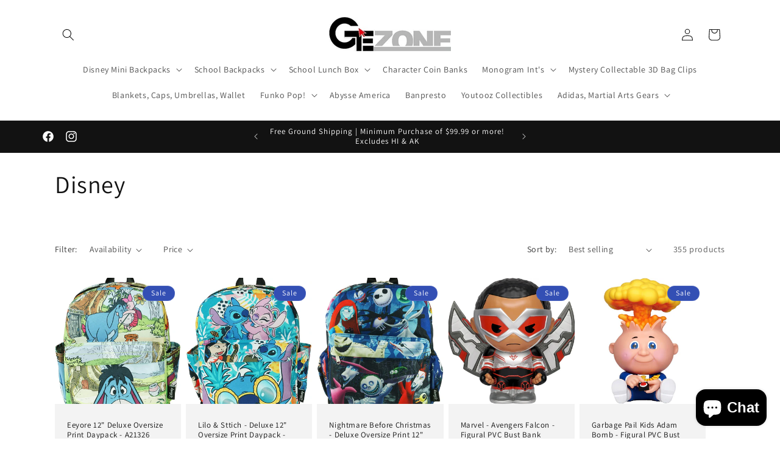

--- FILE ---
content_type: text/html; charset=utf-8
request_url: https://gtezone.com/collections/disney
body_size: 38760
content:
<!doctype html>
<html class="no-js" lang="en">
  <head>
    <meta charset="utf-8">
    <meta http-equiv="X-UA-Compatible" content="IE=edge">
    <meta name="viewport" content="width=device-width,initial-scale=1">
    <meta name="theme-color" content="">
    <link rel="canonical" href="https://gtezone.com/collections/disney"><link rel="preconnect" href="https://fonts.shopifycdn.com" crossorigin><title>
      Disney
 &ndash; GTE Zone</title>

    

    

<meta property="og:site_name" content="GTE Zone">
<meta property="og:url" content="https://gtezone.com/collections/disney">
<meta property="og:title" content="Disney">
<meta property="og:type" content="website">
<meta property="og:description" content="Disney, Marvel, Spider-Man, Batman, Funko Pop!, Monogram International, Backpacks &amp; Lunch Bags, Key Chains, PVC Banks, Lanyards, Magnets and Accessories. Back to School, Kids, Martial Art, Taekwondo, Sparring Gears, Adidas, SSD, Solid State, Drive, Linksys, Gaming"><meta property="og:image" content="http://gtezone.com/cdn/shop/collections/d.jpg?v=1522191866">
  <meta property="og:image:secure_url" content="https://gtezone.com/cdn/shop/collections/d.jpg?v=1522191866">
  <meta property="og:image:width" content="640">
  <meta property="og:image:height" content="269"><meta name="twitter:card" content="summary_large_image">
<meta name="twitter:title" content="Disney">
<meta name="twitter:description" content="Disney, Marvel, Spider-Man, Batman, Funko Pop!, Monogram International, Backpacks &amp; Lunch Bags, Key Chains, PVC Banks, Lanyards, Magnets and Accessories. Back to School, Kids, Martial Art, Taekwondo, Sparring Gears, Adidas, SSD, Solid State, Drive, Linksys, Gaming">


    <script src="//gtezone.com/cdn/shop/t/13/assets/constants.js?v=58251544750838685771693954673" defer="defer"></script>
    <script src="//gtezone.com/cdn/shop/t/13/assets/pubsub.js?v=158357773527763999511693954674" defer="defer"></script>
    <script src="//gtezone.com/cdn/shop/t/13/assets/global.js?v=54939145903281508041693954673" defer="defer"></script><script src="//gtezone.com/cdn/shop/t/13/assets/animations.js?v=88693664871331136111693954670" defer="defer"></script><script>window.performance && window.performance.mark && window.performance.mark('shopify.content_for_header.start');</script><meta name="google-site-verification" content="Ab12qOt93xuV0GLWAZyjR41LK1-YEdfY9_W9Y-FGVUQ">
<meta name="facebook-domain-verification" content="0ax4s7ggb8bycmgui4n3jn7xdtm2j3">
<meta id="shopify-digital-wallet" name="shopify-digital-wallet" content="/28497314/digital_wallets/dialog">
<meta name="shopify-checkout-api-token" content="3392ae746c94dcd192ffaf5f1bb9ebe1">
<meta id="in-context-paypal-metadata" data-shop-id="28497314" data-venmo-supported="false" data-environment="production" data-locale="en_US" data-paypal-v4="true" data-currency="USD">
<link rel="alternate" type="application/atom+xml" title="Feed" href="/collections/disney.atom" />
<link rel="next" href="/collections/disney?page=2">
<link rel="alternate" type="application/json+oembed" href="https://gtezone.com/collections/disney.oembed">
<script async="async" src="/checkouts/internal/preloads.js?locale=en-US"></script>
<link rel="preconnect" href="https://shop.app" crossorigin="anonymous">
<script async="async" src="https://shop.app/checkouts/internal/preloads.js?locale=en-US&shop_id=28497314" crossorigin="anonymous"></script>
<script id="apple-pay-shop-capabilities" type="application/json">{"shopId":28497314,"countryCode":"US","currencyCode":"USD","merchantCapabilities":["supports3DS"],"merchantId":"gid:\/\/shopify\/Shop\/28497314","merchantName":"GTE Zone","requiredBillingContactFields":["postalAddress","email"],"requiredShippingContactFields":["postalAddress","email"],"shippingType":"shipping","supportedNetworks":["visa","masterCard","amex","discover","elo","jcb"],"total":{"type":"pending","label":"GTE Zone","amount":"1.00"},"shopifyPaymentsEnabled":true,"supportsSubscriptions":true}</script>
<script id="shopify-features" type="application/json">{"accessToken":"3392ae746c94dcd192ffaf5f1bb9ebe1","betas":["rich-media-storefront-analytics"],"domain":"gtezone.com","predictiveSearch":true,"shopId":28497314,"locale":"en"}</script>
<script>var Shopify = Shopify || {};
Shopify.shop = "gte-zone.myshopify.com";
Shopify.locale = "en";
Shopify.currency = {"active":"USD","rate":"1.0"};
Shopify.country = "US";
Shopify.theme = {"name":"Dawn","id":133329322154,"schema_name":"Dawn","schema_version":"11.0.0","theme_store_id":887,"role":"main"};
Shopify.theme.handle = "null";
Shopify.theme.style = {"id":null,"handle":null};
Shopify.cdnHost = "gtezone.com/cdn";
Shopify.routes = Shopify.routes || {};
Shopify.routes.root = "/";</script>
<script type="module">!function(o){(o.Shopify=o.Shopify||{}).modules=!0}(window);</script>
<script>!function(o){function n(){var o=[];function n(){o.push(Array.prototype.slice.apply(arguments))}return n.q=o,n}var t=o.Shopify=o.Shopify||{};t.loadFeatures=n(),t.autoloadFeatures=n()}(window);</script>
<script>
  window.ShopifyPay = window.ShopifyPay || {};
  window.ShopifyPay.apiHost = "shop.app\/pay";
  window.ShopifyPay.redirectState = null;
</script>
<script id="shop-js-analytics" type="application/json">{"pageType":"collection"}</script>
<script defer="defer" async type="module" src="//gtezone.com/cdn/shopifycloud/shop-js/modules/v2/client.init-shop-cart-sync_BN7fPSNr.en.esm.js"></script>
<script defer="defer" async type="module" src="//gtezone.com/cdn/shopifycloud/shop-js/modules/v2/chunk.common_Cbph3Kss.esm.js"></script>
<script defer="defer" async type="module" src="//gtezone.com/cdn/shopifycloud/shop-js/modules/v2/chunk.modal_DKumMAJ1.esm.js"></script>
<script type="module">
  await import("//gtezone.com/cdn/shopifycloud/shop-js/modules/v2/client.init-shop-cart-sync_BN7fPSNr.en.esm.js");
await import("//gtezone.com/cdn/shopifycloud/shop-js/modules/v2/chunk.common_Cbph3Kss.esm.js");
await import("//gtezone.com/cdn/shopifycloud/shop-js/modules/v2/chunk.modal_DKumMAJ1.esm.js");

  window.Shopify.SignInWithShop?.initShopCartSync?.({"fedCMEnabled":true,"windoidEnabled":true});

</script>
<script>
  window.Shopify = window.Shopify || {};
  if (!window.Shopify.featureAssets) window.Shopify.featureAssets = {};
  window.Shopify.featureAssets['shop-js'] = {"shop-cart-sync":["modules/v2/client.shop-cart-sync_CJVUk8Jm.en.esm.js","modules/v2/chunk.common_Cbph3Kss.esm.js","modules/v2/chunk.modal_DKumMAJ1.esm.js"],"init-fed-cm":["modules/v2/client.init-fed-cm_7Fvt41F4.en.esm.js","modules/v2/chunk.common_Cbph3Kss.esm.js","modules/v2/chunk.modal_DKumMAJ1.esm.js"],"init-shop-email-lookup-coordinator":["modules/v2/client.init-shop-email-lookup-coordinator_Cc088_bR.en.esm.js","modules/v2/chunk.common_Cbph3Kss.esm.js","modules/v2/chunk.modal_DKumMAJ1.esm.js"],"init-windoid":["modules/v2/client.init-windoid_hPopwJRj.en.esm.js","modules/v2/chunk.common_Cbph3Kss.esm.js","modules/v2/chunk.modal_DKumMAJ1.esm.js"],"shop-button":["modules/v2/client.shop-button_B0jaPSNF.en.esm.js","modules/v2/chunk.common_Cbph3Kss.esm.js","modules/v2/chunk.modal_DKumMAJ1.esm.js"],"shop-cash-offers":["modules/v2/client.shop-cash-offers_DPIskqss.en.esm.js","modules/v2/chunk.common_Cbph3Kss.esm.js","modules/v2/chunk.modal_DKumMAJ1.esm.js"],"shop-toast-manager":["modules/v2/client.shop-toast-manager_CK7RT69O.en.esm.js","modules/v2/chunk.common_Cbph3Kss.esm.js","modules/v2/chunk.modal_DKumMAJ1.esm.js"],"init-shop-cart-sync":["modules/v2/client.init-shop-cart-sync_BN7fPSNr.en.esm.js","modules/v2/chunk.common_Cbph3Kss.esm.js","modules/v2/chunk.modal_DKumMAJ1.esm.js"],"init-customer-accounts-sign-up":["modules/v2/client.init-customer-accounts-sign-up_CfPf4CXf.en.esm.js","modules/v2/client.shop-login-button_DeIztwXF.en.esm.js","modules/v2/chunk.common_Cbph3Kss.esm.js","modules/v2/chunk.modal_DKumMAJ1.esm.js"],"pay-button":["modules/v2/client.pay-button_CgIwFSYN.en.esm.js","modules/v2/chunk.common_Cbph3Kss.esm.js","modules/v2/chunk.modal_DKumMAJ1.esm.js"],"init-customer-accounts":["modules/v2/client.init-customer-accounts_DQ3x16JI.en.esm.js","modules/v2/client.shop-login-button_DeIztwXF.en.esm.js","modules/v2/chunk.common_Cbph3Kss.esm.js","modules/v2/chunk.modal_DKumMAJ1.esm.js"],"avatar":["modules/v2/client.avatar_BTnouDA3.en.esm.js"],"init-shop-for-new-customer-accounts":["modules/v2/client.init-shop-for-new-customer-accounts_CsZy_esa.en.esm.js","modules/v2/client.shop-login-button_DeIztwXF.en.esm.js","modules/v2/chunk.common_Cbph3Kss.esm.js","modules/v2/chunk.modal_DKumMAJ1.esm.js"],"shop-follow-button":["modules/v2/client.shop-follow-button_BRMJjgGd.en.esm.js","modules/v2/chunk.common_Cbph3Kss.esm.js","modules/v2/chunk.modal_DKumMAJ1.esm.js"],"checkout-modal":["modules/v2/client.checkout-modal_B9Drz_yf.en.esm.js","modules/v2/chunk.common_Cbph3Kss.esm.js","modules/v2/chunk.modal_DKumMAJ1.esm.js"],"shop-login-button":["modules/v2/client.shop-login-button_DeIztwXF.en.esm.js","modules/v2/chunk.common_Cbph3Kss.esm.js","modules/v2/chunk.modal_DKumMAJ1.esm.js"],"lead-capture":["modules/v2/client.lead-capture_DXYzFM3R.en.esm.js","modules/v2/chunk.common_Cbph3Kss.esm.js","modules/v2/chunk.modal_DKumMAJ1.esm.js"],"shop-login":["modules/v2/client.shop-login_CA5pJqmO.en.esm.js","modules/v2/chunk.common_Cbph3Kss.esm.js","modules/v2/chunk.modal_DKumMAJ1.esm.js"],"payment-terms":["modules/v2/client.payment-terms_BxzfvcZJ.en.esm.js","modules/v2/chunk.common_Cbph3Kss.esm.js","modules/v2/chunk.modal_DKumMAJ1.esm.js"]};
</script>
<script>(function() {
  var isLoaded = false;
  function asyncLoad() {
    if (isLoaded) return;
    isLoaded = true;
    var urls = ["https:\/\/www.paypal.com\/tagmanager\/pptm.js?id=c15ff5fe-d41c-4045-a17d-0cfb38eac992\u0026shop=gte-zone.myshopify.com","\/\/cdn.shopify.com\/proxy\/bad85bb7821e577edd35e4d4f6cb60758f84548016b75eec08e91839982c9ab0\/bingshoppingtool-t2app-prod.trafficmanager.net\/uet\/tracking_script?shop=gte-zone.myshopify.com\u0026sp-cache-control=cHVibGljLCBtYXgtYWdlPTkwMA"];
    for (var i = 0; i < urls.length; i++) {
      var s = document.createElement('script');
      s.type = 'text/javascript';
      s.async = true;
      s.src = urls[i];
      var x = document.getElementsByTagName('script')[0];
      x.parentNode.insertBefore(s, x);
    }
  };
  if(window.attachEvent) {
    window.attachEvent('onload', asyncLoad);
  } else {
    window.addEventListener('load', asyncLoad, false);
  }
})();</script>
<script id="__st">var __st={"a":28497314,"offset":-28800,"reqid":"964074bd-ab3f-4ad5-acb0-45f96eaf4634-1769936002","pageurl":"gtezone.com\/collections\/disney","u":"e92b741e8be9","p":"collection","rtyp":"collection","rid":57015926867};</script>
<script>window.ShopifyPaypalV4VisibilityTracking = true;</script>
<script id="captcha-bootstrap">!function(){'use strict';const t='contact',e='account',n='new_comment',o=[[t,t],['blogs',n],['comments',n],[t,'customer']],c=[[e,'customer_login'],[e,'guest_login'],[e,'recover_customer_password'],[e,'create_customer']],r=t=>t.map((([t,e])=>`form[action*='/${t}']:not([data-nocaptcha='true']) input[name='form_type'][value='${e}']`)).join(','),a=t=>()=>t?[...document.querySelectorAll(t)].map((t=>t.form)):[];function s(){const t=[...o],e=r(t);return a(e)}const i='password',u='form_key',d=['recaptcha-v3-token','g-recaptcha-response','h-captcha-response',i],f=()=>{try{return window.sessionStorage}catch{return}},m='__shopify_v',_=t=>t.elements[u];function p(t,e,n=!1){try{const o=window.sessionStorage,c=JSON.parse(o.getItem(e)),{data:r}=function(t){const{data:e,action:n}=t;return t[m]||n?{data:e,action:n}:{data:t,action:n}}(c);for(const[e,n]of Object.entries(r))t.elements[e]&&(t.elements[e].value=n);n&&o.removeItem(e)}catch(o){console.error('form repopulation failed',{error:o})}}const l='form_type',E='cptcha';function T(t){t.dataset[E]=!0}const w=window,h=w.document,L='Shopify',v='ce_forms',y='captcha';let A=!1;((t,e)=>{const n=(g='f06e6c50-85a8-45c8-87d0-21a2b65856fe',I='https://cdn.shopify.com/shopifycloud/storefront-forms-hcaptcha/ce_storefront_forms_captcha_hcaptcha.v1.5.2.iife.js',D={infoText:'Protected by hCaptcha',privacyText:'Privacy',termsText:'Terms'},(t,e,n)=>{const o=w[L][v],c=o.bindForm;if(c)return c(t,g,e,D).then(n);var r;o.q.push([[t,g,e,D],n]),r=I,A||(h.body.append(Object.assign(h.createElement('script'),{id:'captcha-provider',async:!0,src:r})),A=!0)});var g,I,D;w[L]=w[L]||{},w[L][v]=w[L][v]||{},w[L][v].q=[],w[L][y]=w[L][y]||{},w[L][y].protect=function(t,e){n(t,void 0,e),T(t)},Object.freeze(w[L][y]),function(t,e,n,w,h,L){const[v,y,A,g]=function(t,e,n){const i=e?o:[],u=t?c:[],d=[...i,...u],f=r(d),m=r(i),_=r(d.filter((([t,e])=>n.includes(e))));return[a(f),a(m),a(_),s()]}(w,h,L),I=t=>{const e=t.target;return e instanceof HTMLFormElement?e:e&&e.form},D=t=>v().includes(t);t.addEventListener('submit',(t=>{const e=I(t);if(!e)return;const n=D(e)&&!e.dataset.hcaptchaBound&&!e.dataset.recaptchaBound,o=_(e),c=g().includes(e)&&(!o||!o.value);(n||c)&&t.preventDefault(),c&&!n&&(function(t){try{if(!f())return;!function(t){const e=f();if(!e)return;const n=_(t);if(!n)return;const o=n.value;o&&e.removeItem(o)}(t);const e=Array.from(Array(32),(()=>Math.random().toString(36)[2])).join('');!function(t,e){_(t)||t.append(Object.assign(document.createElement('input'),{type:'hidden',name:u})),t.elements[u].value=e}(t,e),function(t,e){const n=f();if(!n)return;const o=[...t.querySelectorAll(`input[type='${i}']`)].map((({name:t})=>t)),c=[...d,...o],r={};for(const[a,s]of new FormData(t).entries())c.includes(a)||(r[a]=s);n.setItem(e,JSON.stringify({[m]:1,action:t.action,data:r}))}(t,e)}catch(e){console.error('failed to persist form',e)}}(e),e.submit())}));const S=(t,e)=>{t&&!t.dataset[E]&&(n(t,e.some((e=>e===t))),T(t))};for(const o of['focusin','change'])t.addEventListener(o,(t=>{const e=I(t);D(e)&&S(e,y())}));const B=e.get('form_key'),M=e.get(l),P=B&&M;t.addEventListener('DOMContentLoaded',(()=>{const t=y();if(P)for(const e of t)e.elements[l].value===M&&p(e,B);[...new Set([...A(),...v().filter((t=>'true'===t.dataset.shopifyCaptcha))])].forEach((e=>S(e,t)))}))}(h,new URLSearchParams(w.location.search),n,t,e,['guest_login'])})(!0,!0)}();</script>
<script integrity="sha256-4kQ18oKyAcykRKYeNunJcIwy7WH5gtpwJnB7kiuLZ1E=" data-source-attribution="shopify.loadfeatures" defer="defer" src="//gtezone.com/cdn/shopifycloud/storefront/assets/storefront/load_feature-a0a9edcb.js" crossorigin="anonymous"></script>
<script crossorigin="anonymous" defer="defer" src="//gtezone.com/cdn/shopifycloud/storefront/assets/shopify_pay/storefront-65b4c6d7.js?v=20250812"></script>
<script data-source-attribution="shopify.dynamic_checkout.dynamic.init">var Shopify=Shopify||{};Shopify.PaymentButton=Shopify.PaymentButton||{isStorefrontPortableWallets:!0,init:function(){window.Shopify.PaymentButton.init=function(){};var t=document.createElement("script");t.src="https://gtezone.com/cdn/shopifycloud/portable-wallets/latest/portable-wallets.en.js",t.type="module",document.head.appendChild(t)}};
</script>
<script data-source-attribution="shopify.dynamic_checkout.buyer_consent">
  function portableWalletsHideBuyerConsent(e){var t=document.getElementById("shopify-buyer-consent"),n=document.getElementById("shopify-subscription-policy-button");t&&n&&(t.classList.add("hidden"),t.setAttribute("aria-hidden","true"),n.removeEventListener("click",e))}function portableWalletsShowBuyerConsent(e){var t=document.getElementById("shopify-buyer-consent"),n=document.getElementById("shopify-subscription-policy-button");t&&n&&(t.classList.remove("hidden"),t.removeAttribute("aria-hidden"),n.addEventListener("click",e))}window.Shopify?.PaymentButton&&(window.Shopify.PaymentButton.hideBuyerConsent=portableWalletsHideBuyerConsent,window.Shopify.PaymentButton.showBuyerConsent=portableWalletsShowBuyerConsent);
</script>
<script data-source-attribution="shopify.dynamic_checkout.cart.bootstrap">document.addEventListener("DOMContentLoaded",(function(){function t(){return document.querySelector("shopify-accelerated-checkout-cart, shopify-accelerated-checkout")}if(t())Shopify.PaymentButton.init();else{new MutationObserver((function(e,n){t()&&(Shopify.PaymentButton.init(),n.disconnect())})).observe(document.body,{childList:!0,subtree:!0})}}));
</script>
<link id="shopify-accelerated-checkout-styles" rel="stylesheet" media="screen" href="https://gtezone.com/cdn/shopifycloud/portable-wallets/latest/accelerated-checkout-backwards-compat.css" crossorigin="anonymous">
<style id="shopify-accelerated-checkout-cart">
        #shopify-buyer-consent {
  margin-top: 1em;
  display: inline-block;
  width: 100%;
}

#shopify-buyer-consent.hidden {
  display: none;
}

#shopify-subscription-policy-button {
  background: none;
  border: none;
  padding: 0;
  text-decoration: underline;
  font-size: inherit;
  cursor: pointer;
}

#shopify-subscription-policy-button::before {
  box-shadow: none;
}

      </style>
<script id="sections-script" data-sections="header" defer="defer" src="//gtezone.com/cdn/shop/t/13/compiled_assets/scripts.js?v=485"></script>
<script>window.performance && window.performance.mark && window.performance.mark('shopify.content_for_header.end');</script>


    <style data-shopify>
      @font-face {
  font-family: Assistant;
  font-weight: 400;
  font-style: normal;
  font-display: swap;
  src: url("//gtezone.com/cdn/fonts/assistant/assistant_n4.9120912a469cad1cc292572851508ca49d12e768.woff2") format("woff2"),
       url("//gtezone.com/cdn/fonts/assistant/assistant_n4.6e9875ce64e0fefcd3f4446b7ec9036b3ddd2985.woff") format("woff");
}

      @font-face {
  font-family: Assistant;
  font-weight: 700;
  font-style: normal;
  font-display: swap;
  src: url("//gtezone.com/cdn/fonts/assistant/assistant_n7.bf44452348ec8b8efa3aa3068825305886b1c83c.woff2") format("woff2"),
       url("//gtezone.com/cdn/fonts/assistant/assistant_n7.0c887fee83f6b3bda822f1150b912c72da0f7b64.woff") format("woff");
}

      
      
      @font-face {
  font-family: Assistant;
  font-weight: 400;
  font-style: normal;
  font-display: swap;
  src: url("//gtezone.com/cdn/fonts/assistant/assistant_n4.9120912a469cad1cc292572851508ca49d12e768.woff2") format("woff2"),
       url("//gtezone.com/cdn/fonts/assistant/assistant_n4.6e9875ce64e0fefcd3f4446b7ec9036b3ddd2985.woff") format("woff");
}


      
        :root,
        .color-background-1 {
          --color-background: 255,255,255;
        
          --gradient-background: #ffffff;
        
        --color-foreground: 18,18,18;
        --color-shadow: 18,18,18;
        --color-button: 18,18,18;
        --color-button-text: 255,255,255;
        --color-secondary-button: 255,255,255;
        --color-secondary-button-text: 18,18,18;
        --color-link: 18,18,18;
        --color-badge-foreground: 18,18,18;
        --color-badge-background: 255,255,255;
        --color-badge-border: 18,18,18;
        --payment-terms-background-color: rgb(255 255 255);
      }
      
        
        .color-background-2 {
          --color-background: 243,243,243;
        
          --gradient-background: #f3f3f3;
        
        --color-foreground: 18,18,18;
        --color-shadow: 18,18,18;
        --color-button: 18,18,18;
        --color-button-text: 243,243,243;
        --color-secondary-button: 243,243,243;
        --color-secondary-button-text: 18,18,18;
        --color-link: 18,18,18;
        --color-badge-foreground: 18,18,18;
        --color-badge-background: 243,243,243;
        --color-badge-border: 18,18,18;
        --payment-terms-background-color: rgb(243 243 243);
      }
      
        
        .color-inverse {
          --color-background: 36,40,51;
        
          --gradient-background: #242833;
        
        --color-foreground: 255,255,255;
        --color-shadow: 18,18,18;
        --color-button: 255,255,255;
        --color-button-text: 0,0,0;
        --color-secondary-button: 36,40,51;
        --color-secondary-button-text: 255,255,255;
        --color-link: 255,255,255;
        --color-badge-foreground: 255,255,255;
        --color-badge-background: 36,40,51;
        --color-badge-border: 255,255,255;
        --payment-terms-background-color: rgb(36 40 51);
      }
      
        
        .color-accent-1 {
          --color-background: 18,18,18;
        
          --gradient-background: #121212;
        
        --color-foreground: 255,255,255;
        --color-shadow: 18,18,18;
        --color-button: 255,255,255;
        --color-button-text: 18,18,18;
        --color-secondary-button: 18,18,18;
        --color-secondary-button-text: 255,255,255;
        --color-link: 255,255,255;
        --color-badge-foreground: 255,255,255;
        --color-badge-background: 18,18,18;
        --color-badge-border: 255,255,255;
        --payment-terms-background-color: rgb(18 18 18);
      }
      
        
        .color-accent-2 {
          --color-background: 51,79,180;
        
          --gradient-background: #334fb4;
        
        --color-foreground: 255,255,255;
        --color-shadow: 18,18,18;
        --color-button: 255,255,255;
        --color-button-text: 51,79,180;
        --color-secondary-button: 51,79,180;
        --color-secondary-button-text: 255,255,255;
        --color-link: 255,255,255;
        --color-badge-foreground: 255,255,255;
        --color-badge-background: 51,79,180;
        --color-badge-border: 255,255,255;
        --payment-terms-background-color: rgb(51 79 180);
      }
      

      body, .color-background-1, .color-background-2, .color-inverse, .color-accent-1, .color-accent-2 {
        color: rgba(var(--color-foreground), 0.75);
        background-color: rgb(var(--color-background));
      }

      :root {
        --font-body-family: Assistant, sans-serif;
        --font-body-style: normal;
        --font-body-weight: 400;
        --font-body-weight-bold: 700;

        --font-heading-family: Assistant, sans-serif;
        --font-heading-style: normal;
        --font-heading-weight: 400;

        --font-body-scale: 1.0;
        --font-heading-scale: 1.0;

        --media-padding: px;
        --media-border-opacity: 0.05;
        --media-border-width: 1px;
        --media-radius: 0px;
        --media-shadow-opacity: 0.0;
        --media-shadow-horizontal-offset: 0px;
        --media-shadow-vertical-offset: 4px;
        --media-shadow-blur-radius: 5px;
        --media-shadow-visible: 0;

        --page-width: 120rem;
        --page-width-margin: 0rem;

        --product-card-image-padding: 0.0rem;
        --product-card-corner-radius: 0.0rem;
        --product-card-text-alignment: left;
        --product-card-border-width: 0.0rem;
        --product-card-border-opacity: 0.1;
        --product-card-shadow-opacity: 0.0;
        --product-card-shadow-visible: 0;
        --product-card-shadow-horizontal-offset: 0.0rem;
        --product-card-shadow-vertical-offset: 0.4rem;
        --product-card-shadow-blur-radius: 0.5rem;

        --collection-card-image-padding: 0.0rem;
        --collection-card-corner-radius: 0.0rem;
        --collection-card-text-alignment: left;
        --collection-card-border-width: 0.0rem;
        --collection-card-border-opacity: 0.1;
        --collection-card-shadow-opacity: 0.0;
        --collection-card-shadow-visible: 0;
        --collection-card-shadow-horizontal-offset: 0.0rem;
        --collection-card-shadow-vertical-offset: 0.4rem;
        --collection-card-shadow-blur-radius: 0.5rem;

        --blog-card-image-padding: 0.0rem;
        --blog-card-corner-radius: 0.0rem;
        --blog-card-text-alignment: left;
        --blog-card-border-width: 0.0rem;
        --blog-card-border-opacity: 0.1;
        --blog-card-shadow-opacity: 0.0;
        --blog-card-shadow-visible: 0;
        --blog-card-shadow-horizontal-offset: 0.0rem;
        --blog-card-shadow-vertical-offset: 0.4rem;
        --blog-card-shadow-blur-radius: 0.5rem;

        --badge-corner-radius: 4.0rem;

        --popup-border-width: 1px;
        --popup-border-opacity: 0.1;
        --popup-corner-radius: 0px;
        --popup-shadow-opacity: 0.05;
        --popup-shadow-horizontal-offset: 0px;
        --popup-shadow-vertical-offset: 4px;
        --popup-shadow-blur-radius: 5px;

        --drawer-border-width: 1px;
        --drawer-border-opacity: 0.1;
        --drawer-shadow-opacity: 0.0;
        --drawer-shadow-horizontal-offset: 0px;
        --drawer-shadow-vertical-offset: 4px;
        --drawer-shadow-blur-radius: 5px;

        --spacing-sections-desktop: 0px;
        --spacing-sections-mobile: 0px;

        --grid-desktop-vertical-spacing: 8px;
        --grid-desktop-horizontal-spacing: 8px;
        --grid-mobile-vertical-spacing: 4px;
        --grid-mobile-horizontal-spacing: 4px;

        --text-boxes-border-opacity: 0.1;
        --text-boxes-border-width: 0px;
        --text-boxes-radius: 0px;
        --text-boxes-shadow-opacity: 0.0;
        --text-boxes-shadow-visible: 0;
        --text-boxes-shadow-horizontal-offset: 0px;
        --text-boxes-shadow-vertical-offset: 4px;
        --text-boxes-shadow-blur-radius: 5px;

        --buttons-radius: 0px;
        --buttons-radius-outset: 0px;
        --buttons-border-width: 1px;
        --buttons-border-opacity: 1.0;
        --buttons-shadow-opacity: 0.0;
        --buttons-shadow-visible: 0;
        --buttons-shadow-horizontal-offset: 0px;
        --buttons-shadow-vertical-offset: 4px;
        --buttons-shadow-blur-radius: 5px;
        --buttons-border-offset: 0px;

        --inputs-radius: 0px;
        --inputs-border-width: 1px;
        --inputs-border-opacity: 0.55;
        --inputs-shadow-opacity: 0.0;
        --inputs-shadow-horizontal-offset: 0px;
        --inputs-margin-offset: 0px;
        --inputs-shadow-vertical-offset: 4px;
        --inputs-shadow-blur-radius: 5px;
        --inputs-radius-outset: 0px;

        --variant-pills-radius: 40px;
        --variant-pills-border-width: 1px;
        --variant-pills-border-opacity: 0.55;
        --variant-pills-shadow-opacity: 0.0;
        --variant-pills-shadow-horizontal-offset: 0px;
        --variant-pills-shadow-vertical-offset: 4px;
        --variant-pills-shadow-blur-radius: 5px;
      }

      *,
      *::before,
      *::after {
        box-sizing: inherit;
      }

      html {
        box-sizing: border-box;
        font-size: calc(var(--font-body-scale) * 62.5%);
        height: 100%;
      }

      body {
        display: grid;
        grid-template-rows: auto auto 1fr auto;
        grid-template-columns: 100%;
        min-height: 100%;
        margin: 0;
        font-size: 1.5rem;
        letter-spacing: 0.06rem;
        line-height: calc(1 + 0.8 / var(--font-body-scale));
        font-family: var(--font-body-family);
        font-style: var(--font-body-style);
        font-weight: var(--font-body-weight);
      }

      @media screen and (min-width: 750px) {
        body {
          font-size: 1.6rem;
        }
      }
    </style>

    <link href="//gtezone.com/cdn/shop/t/13/assets/base.css?v=165191016556652226921693954671" rel="stylesheet" type="text/css" media="all" />
<link rel="preload" as="font" href="//gtezone.com/cdn/fonts/assistant/assistant_n4.9120912a469cad1cc292572851508ca49d12e768.woff2" type="font/woff2" crossorigin><link rel="preload" as="font" href="//gtezone.com/cdn/fonts/assistant/assistant_n4.9120912a469cad1cc292572851508ca49d12e768.woff2" type="font/woff2" crossorigin><link
        rel="stylesheet"
        href="//gtezone.com/cdn/shop/t/13/assets/component-predictive-search.css?v=118923337488134913561693954672"
        media="print"
        onload="this.media='all'"
      ><script>
      document.documentElement.className = document.documentElement.className.replace('no-js', 'js');
      if (Shopify.designMode) {
        document.documentElement.classList.add('shopify-design-mode');
      }
    </script>
  <script src="https://cdn.shopify.com/extensions/e8878072-2f6b-4e89-8082-94b04320908d/inbox-1254/assets/inbox-chat-loader.js" type="text/javascript" defer="defer"></script>
<link href="https://monorail-edge.shopifysvc.com" rel="dns-prefetch">
<script>(function(){if ("sendBeacon" in navigator && "performance" in window) {try {var session_token_from_headers = performance.getEntriesByType('navigation')[0].serverTiming.find(x => x.name == '_s').description;} catch {var session_token_from_headers = undefined;}var session_cookie_matches = document.cookie.match(/_shopify_s=([^;]*)/);var session_token_from_cookie = session_cookie_matches && session_cookie_matches.length === 2 ? session_cookie_matches[1] : "";var session_token = session_token_from_headers || session_token_from_cookie || "";function handle_abandonment_event(e) {var entries = performance.getEntries().filter(function(entry) {return /monorail-edge.shopifysvc.com/.test(entry.name);});if (!window.abandonment_tracked && entries.length === 0) {window.abandonment_tracked = true;var currentMs = Date.now();var navigation_start = performance.timing.navigationStart;var payload = {shop_id: 28497314,url: window.location.href,navigation_start,duration: currentMs - navigation_start,session_token,page_type: "collection"};window.navigator.sendBeacon("https://monorail-edge.shopifysvc.com/v1/produce", JSON.stringify({schema_id: "online_store_buyer_site_abandonment/1.1",payload: payload,metadata: {event_created_at_ms: currentMs,event_sent_at_ms: currentMs}}));}}window.addEventListener('pagehide', handle_abandonment_event);}}());</script>
<script id="web-pixels-manager-setup">(function e(e,d,r,n,o){if(void 0===o&&(o={}),!Boolean(null===(a=null===(i=window.Shopify)||void 0===i?void 0:i.analytics)||void 0===a?void 0:a.replayQueue)){var i,a;window.Shopify=window.Shopify||{};var t=window.Shopify;t.analytics=t.analytics||{};var s=t.analytics;s.replayQueue=[],s.publish=function(e,d,r){return s.replayQueue.push([e,d,r]),!0};try{self.performance.mark("wpm:start")}catch(e){}var l=function(){var e={modern:/Edge?\/(1{2}[4-9]|1[2-9]\d|[2-9]\d{2}|\d{4,})\.\d+(\.\d+|)|Firefox\/(1{2}[4-9]|1[2-9]\d|[2-9]\d{2}|\d{4,})\.\d+(\.\d+|)|Chrom(ium|e)\/(9{2}|\d{3,})\.\d+(\.\d+|)|(Maci|X1{2}).+ Version\/(15\.\d+|(1[6-9]|[2-9]\d|\d{3,})\.\d+)([,.]\d+|)( \(\w+\)|)( Mobile\/\w+|) Safari\/|Chrome.+OPR\/(9{2}|\d{3,})\.\d+\.\d+|(CPU[ +]OS|iPhone[ +]OS|CPU[ +]iPhone|CPU IPhone OS|CPU iPad OS)[ +]+(15[._]\d+|(1[6-9]|[2-9]\d|\d{3,})[._]\d+)([._]\d+|)|Android:?[ /-](13[3-9]|1[4-9]\d|[2-9]\d{2}|\d{4,})(\.\d+|)(\.\d+|)|Android.+Firefox\/(13[5-9]|1[4-9]\d|[2-9]\d{2}|\d{4,})\.\d+(\.\d+|)|Android.+Chrom(ium|e)\/(13[3-9]|1[4-9]\d|[2-9]\d{2}|\d{4,})\.\d+(\.\d+|)|SamsungBrowser\/([2-9]\d|\d{3,})\.\d+/,legacy:/Edge?\/(1[6-9]|[2-9]\d|\d{3,})\.\d+(\.\d+|)|Firefox\/(5[4-9]|[6-9]\d|\d{3,})\.\d+(\.\d+|)|Chrom(ium|e)\/(5[1-9]|[6-9]\d|\d{3,})\.\d+(\.\d+|)([\d.]+$|.*Safari\/(?![\d.]+ Edge\/[\d.]+$))|(Maci|X1{2}).+ Version\/(10\.\d+|(1[1-9]|[2-9]\d|\d{3,})\.\d+)([,.]\d+|)( \(\w+\)|)( Mobile\/\w+|) Safari\/|Chrome.+OPR\/(3[89]|[4-9]\d|\d{3,})\.\d+\.\d+|(CPU[ +]OS|iPhone[ +]OS|CPU[ +]iPhone|CPU IPhone OS|CPU iPad OS)[ +]+(10[._]\d+|(1[1-9]|[2-9]\d|\d{3,})[._]\d+)([._]\d+|)|Android:?[ /-](13[3-9]|1[4-9]\d|[2-9]\d{2}|\d{4,})(\.\d+|)(\.\d+|)|Mobile Safari.+OPR\/([89]\d|\d{3,})\.\d+\.\d+|Android.+Firefox\/(13[5-9]|1[4-9]\d|[2-9]\d{2}|\d{4,})\.\d+(\.\d+|)|Android.+Chrom(ium|e)\/(13[3-9]|1[4-9]\d|[2-9]\d{2}|\d{4,})\.\d+(\.\d+|)|Android.+(UC? ?Browser|UCWEB|U3)[ /]?(15\.([5-9]|\d{2,})|(1[6-9]|[2-9]\d|\d{3,})\.\d+)\.\d+|SamsungBrowser\/(5\.\d+|([6-9]|\d{2,})\.\d+)|Android.+MQ{2}Browser\/(14(\.(9|\d{2,})|)|(1[5-9]|[2-9]\d|\d{3,})(\.\d+|))(\.\d+|)|K[Aa][Ii]OS\/(3\.\d+|([4-9]|\d{2,})\.\d+)(\.\d+|)/},d=e.modern,r=e.legacy,n=navigator.userAgent;return n.match(d)?"modern":n.match(r)?"legacy":"unknown"}(),u="modern"===l?"modern":"legacy",c=(null!=n?n:{modern:"",legacy:""})[u],f=function(e){return[e.baseUrl,"/wpm","/b",e.hashVersion,"modern"===e.buildTarget?"m":"l",".js"].join("")}({baseUrl:d,hashVersion:r,buildTarget:u}),m=function(e){var d=e.version,r=e.bundleTarget,n=e.surface,o=e.pageUrl,i=e.monorailEndpoint;return{emit:function(e){var a=e.status,t=e.errorMsg,s=(new Date).getTime(),l=JSON.stringify({metadata:{event_sent_at_ms:s},events:[{schema_id:"web_pixels_manager_load/3.1",payload:{version:d,bundle_target:r,page_url:o,status:a,surface:n,error_msg:t},metadata:{event_created_at_ms:s}}]});if(!i)return console&&console.warn&&console.warn("[Web Pixels Manager] No Monorail endpoint provided, skipping logging."),!1;try{return self.navigator.sendBeacon.bind(self.navigator)(i,l)}catch(e){}var u=new XMLHttpRequest;try{return u.open("POST",i,!0),u.setRequestHeader("Content-Type","text/plain"),u.send(l),!0}catch(e){return console&&console.warn&&console.warn("[Web Pixels Manager] Got an unhandled error while logging to Monorail."),!1}}}}({version:r,bundleTarget:l,surface:e.surface,pageUrl:self.location.href,monorailEndpoint:e.monorailEndpoint});try{o.browserTarget=l,function(e){var d=e.src,r=e.async,n=void 0===r||r,o=e.onload,i=e.onerror,a=e.sri,t=e.scriptDataAttributes,s=void 0===t?{}:t,l=document.createElement("script"),u=document.querySelector("head"),c=document.querySelector("body");if(l.async=n,l.src=d,a&&(l.integrity=a,l.crossOrigin="anonymous"),s)for(var f in s)if(Object.prototype.hasOwnProperty.call(s,f))try{l.dataset[f]=s[f]}catch(e){}if(o&&l.addEventListener("load",o),i&&l.addEventListener("error",i),u)u.appendChild(l);else{if(!c)throw new Error("Did not find a head or body element to append the script");c.appendChild(l)}}({src:f,async:!0,onload:function(){if(!function(){var e,d;return Boolean(null===(d=null===(e=window.Shopify)||void 0===e?void 0:e.analytics)||void 0===d?void 0:d.initialized)}()){var d=window.webPixelsManager.init(e)||void 0;if(d){var r=window.Shopify.analytics;r.replayQueue.forEach((function(e){var r=e[0],n=e[1],o=e[2];d.publishCustomEvent(r,n,o)})),r.replayQueue=[],r.publish=d.publishCustomEvent,r.visitor=d.visitor,r.initialized=!0}}},onerror:function(){return m.emit({status:"failed",errorMsg:"".concat(f," has failed to load")})},sri:function(e){var d=/^sha384-[A-Za-z0-9+/=]+$/;return"string"==typeof e&&d.test(e)}(c)?c:"",scriptDataAttributes:o}),m.emit({status:"loading"})}catch(e){m.emit({status:"failed",errorMsg:(null==e?void 0:e.message)||"Unknown error"})}}})({shopId: 28497314,storefrontBaseUrl: "https://gtezone.com",extensionsBaseUrl: "https://extensions.shopifycdn.com/cdn/shopifycloud/web-pixels-manager",monorailEndpoint: "https://monorail-edge.shopifysvc.com/unstable/produce_batch",surface: "storefront-renderer",enabledBetaFlags: ["2dca8a86"],webPixelsConfigList: [{"id":"1232044202","configuration":"{\"ti\":\"52010511\",\"endpoint\":\"https:\/\/bat.bing.com\/action\/0\"}","eventPayloadVersion":"v1","runtimeContext":"STRICT","scriptVersion":"5ee93563fe31b11d2d65e2f09a5229dc","type":"APP","apiClientId":2997493,"privacyPurposes":["ANALYTICS","MARKETING","SALE_OF_DATA"],"dataSharingAdjustments":{"protectedCustomerApprovalScopes":["read_customer_personal_data"]}},{"id":"796754090","configuration":"{\"tagID\":\"2612978593472\"}","eventPayloadVersion":"v1","runtimeContext":"STRICT","scriptVersion":"18031546ee651571ed29edbe71a3550b","type":"APP","apiClientId":3009811,"privacyPurposes":["ANALYTICS","MARKETING","SALE_OF_DATA"],"dataSharingAdjustments":{"protectedCustomerApprovalScopes":["read_customer_address","read_customer_email","read_customer_name","read_customer_personal_data","read_customer_phone"]}},{"id":"436109482","configuration":"{\"pixelCode\":\"CSL5K6BC77U66E7KUM60\"}","eventPayloadVersion":"v1","runtimeContext":"STRICT","scriptVersion":"22e92c2ad45662f435e4801458fb78cc","type":"APP","apiClientId":4383523,"privacyPurposes":["ANALYTICS","MARKETING","SALE_OF_DATA"],"dataSharingAdjustments":{"protectedCustomerApprovalScopes":["read_customer_address","read_customer_email","read_customer_name","read_customer_personal_data","read_customer_phone"]}},{"id":"409927850","configuration":"{\"config\":\"{\\\"pixel_id\\\":\\\"GT-NFDG32N\\\",\\\"target_country\\\":\\\"US\\\",\\\"gtag_events\\\":[{\\\"type\\\":\\\"purchase\\\",\\\"action_label\\\":\\\"MC-JTGKV01VY0\\\"},{\\\"type\\\":\\\"page_view\\\",\\\"action_label\\\":\\\"MC-JTGKV01VY0\\\"},{\\\"type\\\":\\\"view_item\\\",\\\"action_label\\\":\\\"MC-JTGKV01VY0\\\"}],\\\"enable_monitoring_mode\\\":false}\"}","eventPayloadVersion":"v1","runtimeContext":"OPEN","scriptVersion":"b2a88bafab3e21179ed38636efcd8a93","type":"APP","apiClientId":1780363,"privacyPurposes":[],"dataSharingAdjustments":{"protectedCustomerApprovalScopes":["read_customer_address","read_customer_email","read_customer_name","read_customer_personal_data","read_customer_phone"]}},{"id":"135463082","configuration":"{\"pixel_id\":\"491468908553885\",\"pixel_type\":\"facebook_pixel\",\"metaapp_system_user_token\":\"-\"}","eventPayloadVersion":"v1","runtimeContext":"OPEN","scriptVersion":"ca16bc87fe92b6042fbaa3acc2fbdaa6","type":"APP","apiClientId":2329312,"privacyPurposes":["ANALYTICS","MARKETING","SALE_OF_DATA"],"dataSharingAdjustments":{"protectedCustomerApprovalScopes":["read_customer_address","read_customer_email","read_customer_name","read_customer_personal_data","read_customer_phone"]}},{"id":"26706090","configuration":"{\"myshopifyDomain\":\"gte-zone.myshopify.com\"}","eventPayloadVersion":"v1","runtimeContext":"STRICT","scriptVersion":"23b97d18e2aa74363140dc29c9284e87","type":"APP","apiClientId":2775569,"privacyPurposes":["ANALYTICS","MARKETING","SALE_OF_DATA"],"dataSharingAdjustments":{"protectedCustomerApprovalScopes":["read_customer_address","read_customer_email","read_customer_name","read_customer_phone","read_customer_personal_data"]}},{"id":"shopify-app-pixel","configuration":"{}","eventPayloadVersion":"v1","runtimeContext":"STRICT","scriptVersion":"0450","apiClientId":"shopify-pixel","type":"APP","privacyPurposes":["ANALYTICS","MARKETING"]},{"id":"shopify-custom-pixel","eventPayloadVersion":"v1","runtimeContext":"LAX","scriptVersion":"0450","apiClientId":"shopify-pixel","type":"CUSTOM","privacyPurposes":["ANALYTICS","MARKETING"]}],isMerchantRequest: false,initData: {"shop":{"name":"GTE Zone","paymentSettings":{"currencyCode":"USD"},"myshopifyDomain":"gte-zone.myshopify.com","countryCode":"US","storefrontUrl":"https:\/\/gtezone.com"},"customer":null,"cart":null,"checkout":null,"productVariants":[],"purchasingCompany":null},},"https://gtezone.com/cdn","1d2a099fw23dfb22ep557258f5m7a2edbae",{"modern":"","legacy":""},{"shopId":"28497314","storefrontBaseUrl":"https:\/\/gtezone.com","extensionBaseUrl":"https:\/\/extensions.shopifycdn.com\/cdn\/shopifycloud\/web-pixels-manager","surface":"storefront-renderer","enabledBetaFlags":"[\"2dca8a86\"]","isMerchantRequest":"false","hashVersion":"1d2a099fw23dfb22ep557258f5m7a2edbae","publish":"custom","events":"[[\"page_viewed\",{}],[\"collection_viewed\",{\"collection\":{\"id\":\"57015926867\",\"title\":\"Disney\",\"productVariants\":[{\"price\":{\"amount\":20.99,\"currencyCode\":\"USD\"},\"product\":{\"title\":\"Eeyore 12\\\" Deluxe Oversize Print Daypack - A21326\",\"vendor\":\"Disney\",\"id\":\"6574830223530\",\"untranslatedTitle\":\"Eeyore 12\\\" Deluxe Oversize Print Daypack - A21326\",\"url\":\"\/products\/eeyore-12-deluxe-oversize-print-daypack-a21326\",\"type\":\"Backpack\"},\"id\":\"39377872322730\",\"image\":{\"src\":\"\/\/gtezone.com\/cdn\/shop\/products\/A21326.jpg?v=1616541997\"},\"sku\":\"KBNL A21326\",\"title\":\"Default Title\",\"untranslatedTitle\":\"Default Title\"},{\"price\":{\"amount\":20.99,\"currencyCode\":\"USD\"},\"product\":{\"title\":\"Lilo \u0026 Sttich - Deluxe 12\\\" Oversize Print Daypack - A21273\",\"vendor\":\"Disney\",\"id\":\"6574833467562\",\"untranslatedTitle\":\"Lilo \u0026 Sttich - Deluxe 12\\\" Oversize Print Daypack - A21273\",\"url\":\"\/products\/lilo-sttich-12-deluxe-oversize-print-daypack-a21273\",\"type\":\"Backpack\"},\"id\":\"39377878057130\",\"image\":{\"src\":\"\/\/gtezone.com\/cdn\/shop\/products\/A21273.jpg?v=1616542006\"},\"sku\":\"KBNL A21273\",\"title\":\"Default Title\",\"untranslatedTitle\":\"Default Title\"},{\"price\":{\"amount\":22.99,\"currencyCode\":\"USD\"},\"product\":{\"title\":\"Nightmare Before Christmas - Deluxe Oversize Print 12\\\" Backpack - A20273\",\"vendor\":\"Disney\",\"id\":\"7104318439594\",\"untranslatedTitle\":\"Nightmare Before Christmas - Deluxe Oversize Print 12\\\" Backpack - A20273\",\"url\":\"\/products\/nightmare-before-christmas-deluxe-oversize-print-12-backpack-a20273\",\"type\":\"Backpack\"},\"id\":\"41935425700010\",\"image\":{\"src\":\"\/\/gtezone.com\/cdn\/shop\/products\/A20273.jpg?v=1640295819\"},\"sku\":\"KBNL A20273\",\"title\":\"Default Title\",\"untranslatedTitle\":\"Default Title\"},{\"price\":{\"amount\":19.99,\"currencyCode\":\"USD\"},\"product\":{\"title\":\"Marvel - Avengers Falcon - Figural PVC Bust Bank\",\"vendor\":\"Monogram International\",\"id\":\"7955867402410\",\"untranslatedTitle\":\"Marvel - Avengers Falcon - Figural PVC Bust Bank\",\"url\":\"\/products\/marvel-avengers-falcon-figural-pvc-bust-bank\",\"type\":\"Bank\"},\"id\":\"45780415152298\",\"image\":{\"src\":\"\/\/gtezone.com\/cdn\/shop\/files\/077764692475.jpg?v=1712786418\"},\"sku\":\"Mono Bank Falcon 69247\",\"title\":\"Default Title\",\"untranslatedTitle\":\"Default Title\"},{\"price\":{\"amount\":19.99,\"currencyCode\":\"USD\"},\"product\":{\"title\":\"Garbage Pail Kids Adam Bomb - Figural PVC Bust Bank\",\"vendor\":\"Monogram International\",\"id\":\"7919459434666\",\"untranslatedTitle\":\"Garbage Pail Kids Adam Bomb - Figural PVC Bust Bank\",\"url\":\"\/products\/garbage-pail-kids-adam-bomb-figural-pvc-bust-bank\",\"type\":\"Bank\"},\"id\":\"45392619339946\",\"image\":{\"src\":\"\/\/gtezone.com\/cdn\/shop\/files\/77501Adam.jpg?v=1705700310\"},\"sku\":\"Mono Bank Adam 77501\",\"title\":\"Default Title\",\"untranslatedTitle\":\"Default Title\"},{\"price\":{\"amount\":16.99,\"currencyCode\":\"USD\"},\"product\":{\"title\":\"The Nightmare Before Christmas, Boogie Oogie - Figural PVC Bust Bank\",\"vendor\":\"Monogram International\",\"id\":\"7864754340010\",\"untranslatedTitle\":\"The Nightmare Before Christmas, Boogie Oogie - Figural PVC Bust Bank\",\"url\":\"\/products\/the-nightmare-before-christmas-boogie-oogie-figural-pvc-bust-bank\",\"type\":\"Bank\"},\"id\":\"45078622535850\",\"image\":{\"src\":\"\/\/gtezone.com\/cdn\/shop\/files\/077764226540.webp?v=1694733717\"},\"sku\":\"Mono Bank Oogie 22654\",\"title\":\"Default Title\",\"untranslatedTitle\":\"Default Title\"},{\"price\":{\"amount\":7.99,\"currencyCode\":\"USD\"},\"product\":{\"title\":\"Marvel Hulk Fist Pewter Key Ring, Grey-light\",\"vendor\":\"Monogram International\",\"id\":\"7146663084202\",\"untranslatedTitle\":\"Marvel Hulk Fist Pewter Key Ring, Grey-light\",\"url\":\"\/products\/copy-of-harry-potter-deathly-hallows-pewter-key-ring-silver-2-48054\",\"type\":\"Key Rings\"},\"id\":\"42330313949354\",\"image\":{\"src\":\"\/\/gtezone.com\/cdn\/shop\/products\/67903.jpg?v=1642554925\"},\"sku\":\"Mono KeyRing Hulk Fist 67903\",\"title\":\"Default Title\",\"untranslatedTitle\":\"Default Title\"},{\"price\":{\"amount\":19.99,\"currencyCode\":\"USD\"},\"product\":{\"title\":\"The Nightmare Before Christmas, Zero - Figural PVC Bust Bank\",\"vendor\":\"Monogram International\",\"id\":\"6120901181610\",\"untranslatedTitle\":\"The Nightmare Before Christmas, Zero - Figural PVC Bust Bank\",\"url\":\"\/products\/nightmare-before-christmas-22653-zero-pvc-bank-novelty\",\"type\":\"Bank\"},\"id\":\"37745879515306\",\"image\":{\"src\":\"\/\/gtezone.com\/cdn\/shop\/products\/Zero2.jpg?v=1608137659\"},\"sku\":\"22653\",\"title\":\"Default Title\",\"untranslatedTitle\":\"Default Title\"},{\"price\":{\"amount\":19.99,\"currencyCode\":\"USD\"},\"product\":{\"title\":\"Disney Lilo \u0026 Stitch - Stitch The Movie w\/Special Flocking - Figural PVC Bust Bank\",\"vendor\":\"Monogram International\",\"id\":\"8214932127914\",\"untranslatedTitle\":\"Disney Lilo \u0026 Stitch - Stitch The Movie w\/Special Flocking - Figural PVC Bust Bank\",\"url\":\"\/products\/disney-lilo-stitch-stitch-the-movie-w-special-flocking-figural-pvc-bust-bank\",\"type\":\"Bank\"},\"id\":\"47328302465194\",\"image\":{\"src\":\"\/\/gtezone.com\/cdn\/shop\/files\/077764834240.png?v=1755119675\"},\"sku\":\"Mono Bank Stitch 83424\",\"title\":\"Default Title\",\"untranslatedTitle\":\"Default Title\"},{\"price\":{\"amount\":19.99,\"currencyCode\":\"USD\"},\"product\":{\"title\":\"Disney Lilo \u0026 Stitch - Stitch w\/ Pineapple - Figural PVC Bust Bank\",\"vendor\":\"Monogram International\",\"id\":\"8142151876778\",\"untranslatedTitle\":\"Disney Lilo \u0026 Stitch - Stitch w\/ Pineapple - Figural PVC Bust Bank\",\"url\":\"\/products\/disney-lilo-stitch-stitch-w-pineapple-figural-pvc-bust-bank\",\"type\":\"Bank\"},\"id\":\"46794426581162\",\"image\":{\"src\":\"\/\/gtezone.com\/cdn\/shop\/files\/077764833632.jpg?v=1746827344\"},\"sku\":\"Mono Bank Stitch w\/Pine 83363\",\"title\":\"Default Title\",\"untranslatedTitle\":\"Default Title\"},{\"price\":{\"amount\":14.99,\"currencyCode\":\"USD\"},\"product\":{\"title\":\"Funko Bitty POP! : The Avengers The Infinity Saga Hulk! Mini-Figure 4-Pack Collectible Vinyl Figure\",\"vendor\":\"Funko Pop\",\"id\":\"8019252084906\",\"untranslatedTitle\":\"Funko Bitty POP! : The Avengers The Infinity Saga Hulk! Mini-Figure 4-Pack Collectible Vinyl Figure\",\"url\":\"\/products\/funko-bitty-pop-batman-the-joker-mini-figure-4-pack-collectible-vinyl-figure-copy\",\"type\":\"Vinyl Figure\"},\"id\":\"46238996529322\",\"image\":{\"src\":\"\/\/gtezone.com\/cdn\/shop\/files\/889698715041.jpg?v=1726173239\"},\"sku\":\"EE Funko Bitty Mini Hulk FU71504\",\"title\":\"Default Title\",\"untranslatedTitle\":\"Default Title\"},{\"price\":{\"amount\":14.99,\"currencyCode\":\"USD\"},\"product\":{\"title\":\"Funko Bitty POP! : Batman The Joker ! Mini-Figure 4-Pack Collectible Vinyl Figure\",\"vendor\":\"Funko Pop\",\"id\":\"8019249103018\",\"untranslatedTitle\":\"Funko Bitty POP! : Batman The Joker ! Mini-Figure 4-Pack Collectible Vinyl Figure\",\"url\":\"\/products\/funko-bitty-pop-batman-85th-anniversary-mr-freeze-mini-figure-4-pack-collectible-vinyl-figure-copy\",\"type\":\"Vinyl Figure\"},\"id\":\"46238991253674\",\"image\":{\"src\":\"\/\/gtezone.com\/cdn\/shop\/files\/889698713122.jpg?v=1726172856\"},\"sku\":\"EE Funko Bitty Mini Joker FU71312\",\"title\":\"Default Title\",\"untranslatedTitle\":\"Default Title\"},{\"price\":{\"amount\":24.99,\"currencyCode\":\"USD\"},\"product\":{\"title\":\"Ruz - Paw Patrol Girl Pup Power Large School backpack with Padded Back and Adjustable Straps\",\"vendor\":\"Disney\",\"id\":\"8008911421610\",\"untranslatedTitle\":\"Ruz - Paw Patrol Girl Pup Power Large School backpack with Padded Back and Adjustable Straps\",\"url\":\"\/products\/ruz-princess-large-school-backpack-with-padded-back-and-adjustable-straps-copy\",\"type\":\"Backpack\"},\"id\":\"46183968112810\",\"image\":{\"src\":\"\/\/gtezone.com\/cdn\/shop\/files\/PawA28247.jpg?v=1723525678\"},\"sku\":\"KBNL 15\\\" Paw A28247\",\"title\":\"Default Title\",\"untranslatedTitle\":\"Default Title\"},{\"price\":{\"amount\":4.99,\"currencyCode\":\"USD\"},\"product\":{\"title\":\"PVC Figural Key Ring - Disney - Goofy\",\"vendor\":\"Monogram International\",\"id\":\"7923251478698\",\"untranslatedTitle\":\"PVC Figural Key Ring - Disney - Goofy\",\"url\":\"\/products\/copy-of-pvc-figural-key-ring-disney-winnie-the-pooh-eeyore-2\",\"type\":\"Key Rings\"},\"id\":\"45405672767658\",\"image\":{\"src\":\"\/\/gtezone.com\/cdn\/shop\/files\/077764247583.webp?v=1706306596\"},\"sku\":\"Mono Key Goofy 24758\",\"title\":\"Default Title\",\"untranslatedTitle\":\"Default Title\"},{\"price\":{\"amount\":19.99,\"currencyCode\":\"USD\"},\"product\":{\"title\":\"Teenage Mutant Ninja Turtles Leonardo - Figural PVC Bust Bank\",\"vendor\":\"Monogram International\",\"id\":\"7919459041450\",\"untranslatedTitle\":\"Teenage Mutant Ninja Turtles Leonardo - Figural PVC Bust Bank\",\"url\":\"\/products\/teenage-mutant-ninja-turtles-leonardo-figural-pvc-bust-bank\",\"type\":\"Bank\"},\"id\":\"45392617799850\",\"image\":{\"src\":\"\/\/gtezone.com\/cdn\/shop\/files\/63401Leonardo.jpg?v=1705700199\"},\"sku\":\"Mono Bank Leon 63401\",\"title\":\"Default Title\",\"untranslatedTitle\":\"Default Title\"},{\"price\":{\"amount\":19.99,\"currencyCode\":\"USD\"},\"product\":{\"title\":\"The Nightmare Before Christmas, Jack - Figural PVC Bust Bank\",\"vendor\":\"Monogram International\",\"id\":\"7864752406698\",\"untranslatedTitle\":\"The Nightmare Before Christmas, Jack - Figural PVC Bust Bank\",\"url\":\"\/products\/the-nightmare-before-christmas-jack-pvc-figural-bank\",\"type\":\"Bank\"},\"id\":\"45078615654570\",\"image\":{\"src\":\"\/\/gtezone.com\/cdn\/shop\/files\/JackBust_75338b24-0309-4c3b-813f-f4f4810bae98.jpg?v=1694732919\"},\"sku\":\"Mono Bank Jack 26511\",\"title\":\"Default Title\",\"untranslatedTitle\":\"Default Title\"},{\"price\":{\"amount\":19.99,\"currencyCode\":\"USD\"},\"product\":{\"title\":\"the Simpsons - Bart - Figural PVC Bust Bank\",\"vendor\":\"Monogram International\",\"id\":\"7476189823146\",\"untranslatedTitle\":\"the Simpsons - Bart - Figural PVC Bust Bank\",\"url\":\"\/products\/copy-of-thesimpsons-homer-figure-pvc-coin-piggy-bank\",\"type\":\"Bank\"},\"id\":\"43277309837482\",\"image\":{\"src\":\"\/\/gtezone.com\/cdn\/shop\/products\/27886.jpg?v=1660086309\"},\"sku\":\"27886\",\"title\":\"Default Title\",\"untranslatedTitle\":\"Default Title\"},{\"price\":{\"amount\":5.99,\"currencyCode\":\"USD\"},\"product\":{\"title\":\"Disney - Lilo and Stitch : Angel - 3D Foam Magnet - Pink\",\"vendor\":\"Monogram International\",\"id\":\"7391691014314\",\"untranslatedTitle\":\"Disney - Lilo and Stitch : Angel - 3D Foam Magnet - Pink\",\"url\":\"\/products\/copy-of-disney-marvel-spider-man-3d-foam-magnet\",\"type\":\"Magnet Toys\"},\"id\":\"43015397245098\",\"image\":{\"src\":\"\/\/gtezone.com\/cdn\/shop\/products\/84079.jpg?v=1654299425\"},\"sku\":\"84079\",\"title\":\"Default Title\",\"untranslatedTitle\":\"Default Title\"},{\"price\":{\"amount\":4.99,\"currencyCode\":\"USD\"},\"product\":{\"title\":\"Disney Star Wars Stormtrooper Icon Ball Key Ring\",\"vendor\":\"Monogram International\",\"id\":\"7368023670954\",\"untranslatedTitle\":\"Disney Star Wars Stormtrooper Icon Ball Key Ring\",\"url\":\"\/products\/disney-star-wars-stormtrooper-icon-ball-key-ring\",\"type\":\"Key Rings\"},\"id\":\"42942491984042\",\"image\":{\"src\":\"\/\/gtezone.com\/cdn\/shop\/products\/28192.jpg?v=1652476130\"},\"sku\":\"28192\",\"title\":\"Default Title\",\"untranslatedTitle\":\"Default Title\"},{\"price\":{\"amount\":19.99,\"currencyCode\":\"USD\"},\"product\":{\"title\":\"My Hero Academia Bakugo - Figural PVC Bust Bank\",\"vendor\":\"Monogram International\",\"id\":\"7351703797930\",\"untranslatedTitle\":\"My Hero Academia Bakugo - Figural PVC Bust Bank\",\"url\":\"\/products\/my-hero-academia-bakugo-figural-bank\",\"type\":\"Bank\"},\"id\":\"42889349038250\",\"image\":{\"src\":\"\/\/gtezone.com\/cdn\/shop\/products\/70337.webp?v=1651087207\"},\"sku\":\"Mono Bank Bakugo 70337\",\"title\":\"Default Title\",\"untranslatedTitle\":\"Default Title\"},{\"price\":{\"amount\":37.99,\"currencyCode\":\"USD\"},\"product\":{\"title\":\"Classic Disney Aristocats - Marie Backpack with Laptop Compartment for School\",\"vendor\":\"Disney\",\"id\":\"7346482479274\",\"untranslatedTitle\":\"Classic Disney Aristocats - Marie Backpack with Laptop Compartment for School\",\"url\":\"\/products\/classic-disney-aristocats-marie-backpack-with-laptop-compartment-for-school\",\"type\":\"Backpack\"},\"id\":\"42873042534570\",\"image\":{\"src\":\"\/\/gtezone.com\/cdn\/shop\/products\/Marie.jpg?v=1650680994\"},\"sku\":\"A22204\",\"title\":\"Default Title\",\"untranslatedTitle\":\"Default Title\"},{\"price\":{\"amount\":19.99,\"currencyCode\":\"USD\"},\"product\":{\"title\":\"Aristocats - Marie 12\\\" Deluxe Oversize Print Daypack - A21327\",\"vendor\":\"Disney\",\"id\":\"6574839201962\",\"untranslatedTitle\":\"Aristocats - Marie 12\\\" Deluxe Oversize Print Daypack - A21327\",\"url\":\"\/products\/aristocats-marie-12-deluxe-oversize-print-daypack-a21327\",\"type\":\"Backpack\"},\"id\":\"39377890148522\",\"image\":{\"src\":\"\/\/gtezone.com\/cdn\/shop\/products\/A21327.jpg?v=1616542015\"},\"sku\":\"KBNL A21327\",\"title\":\"Default Title\",\"untranslatedTitle\":\"Default Title\"},{\"price\":{\"amount\":20.99,\"currencyCode\":\"USD\"},\"product\":{\"title\":\"SpongeBob 12\\\" Deluxe Allover Print Daypack - A21204\",\"vendor\":\"Disney\",\"id\":\"6574837170346\",\"untranslatedTitle\":\"SpongeBob 12\\\" Deluxe Allover Print Daypack - A21204\",\"url\":\"\/products\/spongebob-12-deluxe-allover-print-daypack-a21204\",\"type\":\"Backpack\"},\"id\":\"39377883005098\",\"image\":{\"src\":\"\/\/gtezone.com\/cdn\/shop\/products\/A21204.jpg?v=1616542010\"},\"sku\":\"KBNL A21204\",\"title\":\"Default Title\",\"untranslatedTitle\":\"Default Title\"},{\"price\":{\"amount\":20.99,\"currencyCode\":\"USD\"},\"product\":{\"title\":\"Villains 12\\\" Deluxe Oversize Print Daypack - A21274\",\"vendor\":\"Disney\",\"id\":\"6574834843818\",\"untranslatedTitle\":\"Villains 12\\\" Deluxe Oversize Print Daypack - A21274\",\"url\":\"\/products\/villains-12-deluxe-oversize-print-daypack-a21274\",\"type\":\"Backpack\"},\"id\":\"39377879629994\",\"image\":{\"src\":\"\/\/gtezone.com\/cdn\/shop\/products\/A21274.jpg?v=1616542008\"},\"sku\":\"KBNL A21274\",\"title\":\"Default Title\",\"untranslatedTitle\":\"Default Title\"}]}}]]"});</script><script>
  window.ShopifyAnalytics = window.ShopifyAnalytics || {};
  window.ShopifyAnalytics.meta = window.ShopifyAnalytics.meta || {};
  window.ShopifyAnalytics.meta.currency = 'USD';
  var meta = {"products":[{"id":6574830223530,"gid":"gid:\/\/shopify\/Product\/6574830223530","vendor":"Disney","type":"Backpack","handle":"eeyore-12-deluxe-oversize-print-daypack-a21326","variants":[{"id":39377872322730,"price":2099,"name":"Eeyore 12\" Deluxe Oversize Print Daypack - A21326","public_title":null,"sku":"KBNL A21326"}],"remote":false},{"id":6574833467562,"gid":"gid:\/\/shopify\/Product\/6574833467562","vendor":"Disney","type":"Backpack","handle":"lilo-sttich-12-deluxe-oversize-print-daypack-a21273","variants":[{"id":39377878057130,"price":2099,"name":"Lilo \u0026 Sttich - Deluxe 12\" Oversize Print Daypack - A21273","public_title":null,"sku":"KBNL A21273"}],"remote":false},{"id":7104318439594,"gid":"gid:\/\/shopify\/Product\/7104318439594","vendor":"Disney","type":"Backpack","handle":"nightmare-before-christmas-deluxe-oversize-print-12-backpack-a20273","variants":[{"id":41935425700010,"price":2299,"name":"Nightmare Before Christmas - Deluxe Oversize Print 12\" Backpack - A20273","public_title":null,"sku":"KBNL A20273"}],"remote":false},{"id":7955867402410,"gid":"gid:\/\/shopify\/Product\/7955867402410","vendor":"Monogram International","type":"Bank","handle":"marvel-avengers-falcon-figural-pvc-bust-bank","variants":[{"id":45780415152298,"price":1999,"name":"Marvel - Avengers Falcon - Figural PVC Bust Bank","public_title":null,"sku":"Mono Bank Falcon 69247"}],"remote":false},{"id":7919459434666,"gid":"gid:\/\/shopify\/Product\/7919459434666","vendor":"Monogram International","type":"Bank","handle":"garbage-pail-kids-adam-bomb-figural-pvc-bust-bank","variants":[{"id":45392619339946,"price":1999,"name":"Garbage Pail Kids Adam Bomb - Figural PVC Bust Bank","public_title":null,"sku":"Mono Bank Adam 77501"}],"remote":false},{"id":7864754340010,"gid":"gid:\/\/shopify\/Product\/7864754340010","vendor":"Monogram International","type":"Bank","handle":"the-nightmare-before-christmas-boogie-oogie-figural-pvc-bust-bank","variants":[{"id":45078622535850,"price":1699,"name":"The Nightmare Before Christmas, Boogie Oogie - Figural PVC Bust Bank","public_title":null,"sku":"Mono Bank Oogie 22654"}],"remote":false},{"id":7146663084202,"gid":"gid:\/\/shopify\/Product\/7146663084202","vendor":"Monogram International","type":"Key Rings","handle":"copy-of-harry-potter-deathly-hallows-pewter-key-ring-silver-2-48054","variants":[{"id":42330313949354,"price":799,"name":"Marvel Hulk Fist Pewter Key Ring, Grey-light","public_title":null,"sku":"Mono KeyRing Hulk Fist 67903"}],"remote":false},{"id":6120901181610,"gid":"gid:\/\/shopify\/Product\/6120901181610","vendor":"Monogram International","type":"Bank","handle":"nightmare-before-christmas-22653-zero-pvc-bank-novelty","variants":[{"id":37745879515306,"price":1999,"name":"The Nightmare Before Christmas, Zero - Figural PVC Bust Bank","public_title":null,"sku":"22653"}],"remote":false},{"id":8214932127914,"gid":"gid:\/\/shopify\/Product\/8214932127914","vendor":"Monogram International","type":"Bank","handle":"disney-lilo-stitch-stitch-the-movie-w-special-flocking-figural-pvc-bust-bank","variants":[{"id":47328302465194,"price":1999,"name":"Disney Lilo \u0026 Stitch - Stitch The Movie w\/Special Flocking - Figural PVC Bust Bank","public_title":null,"sku":"Mono Bank Stitch 83424"}],"remote":false},{"id":8142151876778,"gid":"gid:\/\/shopify\/Product\/8142151876778","vendor":"Monogram International","type":"Bank","handle":"disney-lilo-stitch-stitch-w-pineapple-figural-pvc-bust-bank","variants":[{"id":46794426581162,"price":1999,"name":"Disney Lilo \u0026 Stitch - Stitch w\/ Pineapple - Figural PVC Bust Bank","public_title":null,"sku":"Mono Bank Stitch w\/Pine 83363"}],"remote":false},{"id":8019252084906,"gid":"gid:\/\/shopify\/Product\/8019252084906","vendor":"Funko Pop","type":"Vinyl Figure","handle":"funko-bitty-pop-batman-the-joker-mini-figure-4-pack-collectible-vinyl-figure-copy","variants":[{"id":46238996529322,"price":1499,"name":"Funko Bitty POP! : The Avengers The Infinity Saga Hulk! Mini-Figure 4-Pack Collectible Vinyl Figure","public_title":null,"sku":"EE Funko Bitty Mini Hulk FU71504"}],"remote":false},{"id":8019249103018,"gid":"gid:\/\/shopify\/Product\/8019249103018","vendor":"Funko Pop","type":"Vinyl Figure","handle":"funko-bitty-pop-batman-85th-anniversary-mr-freeze-mini-figure-4-pack-collectible-vinyl-figure-copy","variants":[{"id":46238991253674,"price":1499,"name":"Funko Bitty POP! : Batman The Joker ! Mini-Figure 4-Pack Collectible Vinyl Figure","public_title":null,"sku":"EE Funko Bitty Mini Joker FU71312"}],"remote":false},{"id":8008911421610,"gid":"gid:\/\/shopify\/Product\/8008911421610","vendor":"Disney","type":"Backpack","handle":"ruz-princess-large-school-backpack-with-padded-back-and-adjustable-straps-copy","variants":[{"id":46183968112810,"price":2499,"name":"Ruz - Paw Patrol Girl Pup Power Large School backpack with Padded Back and Adjustable Straps","public_title":null,"sku":"KBNL 15\" Paw A28247"}],"remote":false},{"id":7923251478698,"gid":"gid:\/\/shopify\/Product\/7923251478698","vendor":"Monogram International","type":"Key Rings","handle":"copy-of-pvc-figural-key-ring-disney-winnie-the-pooh-eeyore-2","variants":[{"id":45405672767658,"price":499,"name":"PVC Figural Key Ring - Disney - Goofy","public_title":null,"sku":"Mono Key Goofy 24758"}],"remote":false},{"id":7919459041450,"gid":"gid:\/\/shopify\/Product\/7919459041450","vendor":"Monogram International","type":"Bank","handle":"teenage-mutant-ninja-turtles-leonardo-figural-pvc-bust-bank","variants":[{"id":45392617799850,"price":1999,"name":"Teenage Mutant Ninja Turtles Leonardo - Figural PVC Bust Bank","public_title":null,"sku":"Mono Bank Leon 63401"}],"remote":false},{"id":7864752406698,"gid":"gid:\/\/shopify\/Product\/7864752406698","vendor":"Monogram International","type":"Bank","handle":"the-nightmare-before-christmas-jack-pvc-figural-bank","variants":[{"id":45078615654570,"price":1999,"name":"The Nightmare Before Christmas, Jack - Figural PVC Bust Bank","public_title":null,"sku":"Mono Bank Jack 26511"}],"remote":false},{"id":7476189823146,"gid":"gid:\/\/shopify\/Product\/7476189823146","vendor":"Monogram International","type":"Bank","handle":"copy-of-thesimpsons-homer-figure-pvc-coin-piggy-bank","variants":[{"id":43277309837482,"price":1999,"name":"the Simpsons - Bart - Figural PVC Bust Bank","public_title":null,"sku":"27886"}],"remote":false},{"id":7391691014314,"gid":"gid:\/\/shopify\/Product\/7391691014314","vendor":"Monogram International","type":"Magnet Toys","handle":"copy-of-disney-marvel-spider-man-3d-foam-magnet","variants":[{"id":43015397245098,"price":599,"name":"Disney - Lilo and Stitch : Angel - 3D Foam Magnet - Pink","public_title":null,"sku":"84079"}],"remote":false},{"id":7368023670954,"gid":"gid:\/\/shopify\/Product\/7368023670954","vendor":"Monogram International","type":"Key Rings","handle":"disney-star-wars-stormtrooper-icon-ball-key-ring","variants":[{"id":42942491984042,"price":499,"name":"Disney Star Wars Stormtrooper Icon Ball Key Ring","public_title":null,"sku":"28192"}],"remote":false},{"id":7351703797930,"gid":"gid:\/\/shopify\/Product\/7351703797930","vendor":"Monogram International","type":"Bank","handle":"my-hero-academia-bakugo-figural-bank","variants":[{"id":42889349038250,"price":1999,"name":"My Hero Academia Bakugo - Figural PVC Bust Bank","public_title":null,"sku":"Mono Bank Bakugo 70337"}],"remote":false},{"id":7346482479274,"gid":"gid:\/\/shopify\/Product\/7346482479274","vendor":"Disney","type":"Backpack","handle":"classic-disney-aristocats-marie-backpack-with-laptop-compartment-for-school","variants":[{"id":42873042534570,"price":3799,"name":"Classic Disney Aristocats - Marie Backpack with Laptop Compartment for School","public_title":null,"sku":"A22204"}],"remote":false},{"id":6574839201962,"gid":"gid:\/\/shopify\/Product\/6574839201962","vendor":"Disney","type":"Backpack","handle":"aristocats-marie-12-deluxe-oversize-print-daypack-a21327","variants":[{"id":39377890148522,"price":1999,"name":"Aristocats - Marie 12\" Deluxe Oversize Print Daypack - A21327","public_title":null,"sku":"KBNL A21327"}],"remote":false},{"id":6574837170346,"gid":"gid:\/\/shopify\/Product\/6574837170346","vendor":"Disney","type":"Backpack","handle":"spongebob-12-deluxe-allover-print-daypack-a21204","variants":[{"id":39377883005098,"price":2099,"name":"SpongeBob 12\" Deluxe Allover Print Daypack - A21204","public_title":null,"sku":"KBNL A21204"}],"remote":false},{"id":6574834843818,"gid":"gid:\/\/shopify\/Product\/6574834843818","vendor":"Disney","type":"Backpack","handle":"villains-12-deluxe-oversize-print-daypack-a21274","variants":[{"id":39377879629994,"price":2099,"name":"Villains 12\" Deluxe Oversize Print Daypack - A21274","public_title":null,"sku":"KBNL A21274"}],"remote":false}],"page":{"pageType":"collection","resourceType":"collection","resourceId":57015926867,"requestId":"964074bd-ab3f-4ad5-acb0-45f96eaf4634-1769936002"}};
  for (var attr in meta) {
    window.ShopifyAnalytics.meta[attr] = meta[attr];
  }
</script>
<script class="analytics">
  (function () {
    var customDocumentWrite = function(content) {
      var jquery = null;

      if (window.jQuery) {
        jquery = window.jQuery;
      } else if (window.Checkout && window.Checkout.$) {
        jquery = window.Checkout.$;
      }

      if (jquery) {
        jquery('body').append(content);
      }
    };

    var hasLoggedConversion = function(token) {
      if (token) {
        return document.cookie.indexOf('loggedConversion=' + token) !== -1;
      }
      return false;
    }

    var setCookieIfConversion = function(token) {
      if (token) {
        var twoMonthsFromNow = new Date(Date.now());
        twoMonthsFromNow.setMonth(twoMonthsFromNow.getMonth() + 2);

        document.cookie = 'loggedConversion=' + token + '; expires=' + twoMonthsFromNow;
      }
    }

    var trekkie = window.ShopifyAnalytics.lib = window.trekkie = window.trekkie || [];
    if (trekkie.integrations) {
      return;
    }
    trekkie.methods = [
      'identify',
      'page',
      'ready',
      'track',
      'trackForm',
      'trackLink'
    ];
    trekkie.factory = function(method) {
      return function() {
        var args = Array.prototype.slice.call(arguments);
        args.unshift(method);
        trekkie.push(args);
        return trekkie;
      };
    };
    for (var i = 0; i < trekkie.methods.length; i++) {
      var key = trekkie.methods[i];
      trekkie[key] = trekkie.factory(key);
    }
    trekkie.load = function(config) {
      trekkie.config = config || {};
      trekkie.config.initialDocumentCookie = document.cookie;
      var first = document.getElementsByTagName('script')[0];
      var script = document.createElement('script');
      script.type = 'text/javascript';
      script.onerror = function(e) {
        var scriptFallback = document.createElement('script');
        scriptFallback.type = 'text/javascript';
        scriptFallback.onerror = function(error) {
                var Monorail = {
      produce: function produce(monorailDomain, schemaId, payload) {
        var currentMs = new Date().getTime();
        var event = {
          schema_id: schemaId,
          payload: payload,
          metadata: {
            event_created_at_ms: currentMs,
            event_sent_at_ms: currentMs
          }
        };
        return Monorail.sendRequest("https://" + monorailDomain + "/v1/produce", JSON.stringify(event));
      },
      sendRequest: function sendRequest(endpointUrl, payload) {
        // Try the sendBeacon API
        if (window && window.navigator && typeof window.navigator.sendBeacon === 'function' && typeof window.Blob === 'function' && !Monorail.isIos12()) {
          var blobData = new window.Blob([payload], {
            type: 'text/plain'
          });

          if (window.navigator.sendBeacon(endpointUrl, blobData)) {
            return true;
          } // sendBeacon was not successful

        } // XHR beacon

        var xhr = new XMLHttpRequest();

        try {
          xhr.open('POST', endpointUrl);
          xhr.setRequestHeader('Content-Type', 'text/plain');
          xhr.send(payload);
        } catch (e) {
          console.log(e);
        }

        return false;
      },
      isIos12: function isIos12() {
        return window.navigator.userAgent.lastIndexOf('iPhone; CPU iPhone OS 12_') !== -1 || window.navigator.userAgent.lastIndexOf('iPad; CPU OS 12_') !== -1;
      }
    };
    Monorail.produce('monorail-edge.shopifysvc.com',
      'trekkie_storefront_load_errors/1.1',
      {shop_id: 28497314,
      theme_id: 133329322154,
      app_name: "storefront",
      context_url: window.location.href,
      source_url: "//gtezone.com/cdn/s/trekkie.storefront.c59ea00e0474b293ae6629561379568a2d7c4bba.min.js"});

        };
        scriptFallback.async = true;
        scriptFallback.src = '//gtezone.com/cdn/s/trekkie.storefront.c59ea00e0474b293ae6629561379568a2d7c4bba.min.js';
        first.parentNode.insertBefore(scriptFallback, first);
      };
      script.async = true;
      script.src = '//gtezone.com/cdn/s/trekkie.storefront.c59ea00e0474b293ae6629561379568a2d7c4bba.min.js';
      first.parentNode.insertBefore(script, first);
    };
    trekkie.load(
      {"Trekkie":{"appName":"storefront","development":false,"defaultAttributes":{"shopId":28497314,"isMerchantRequest":null,"themeId":133329322154,"themeCityHash":"2654480185464629833","contentLanguage":"en","currency":"USD","eventMetadataId":"c548f4d0-12ae-4cb5-97ab-42eb6ff21f42"},"isServerSideCookieWritingEnabled":true,"monorailRegion":"shop_domain","enabledBetaFlags":["65f19447","b5387b81"]},"Session Attribution":{},"S2S":{"facebookCapiEnabled":true,"source":"trekkie-storefront-renderer","apiClientId":580111}}
    );

    var loaded = false;
    trekkie.ready(function() {
      if (loaded) return;
      loaded = true;

      window.ShopifyAnalytics.lib = window.trekkie;

      var originalDocumentWrite = document.write;
      document.write = customDocumentWrite;
      try { window.ShopifyAnalytics.merchantGoogleAnalytics.call(this); } catch(error) {};
      document.write = originalDocumentWrite;

      window.ShopifyAnalytics.lib.page(null,{"pageType":"collection","resourceType":"collection","resourceId":57015926867,"requestId":"964074bd-ab3f-4ad5-acb0-45f96eaf4634-1769936002","shopifyEmitted":true});

      var match = window.location.pathname.match(/checkouts\/(.+)\/(thank_you|post_purchase)/)
      var token = match? match[1]: undefined;
      if (!hasLoggedConversion(token)) {
        setCookieIfConversion(token);
        window.ShopifyAnalytics.lib.track("Viewed Product Category",{"currency":"USD","category":"Collection: disney","collectionName":"disney","collectionId":57015926867,"nonInteraction":true},undefined,undefined,{"shopifyEmitted":true});
      }
    });


        var eventsListenerScript = document.createElement('script');
        eventsListenerScript.async = true;
        eventsListenerScript.src = "//gtezone.com/cdn/shopifycloud/storefront/assets/shop_events_listener-3da45d37.js";
        document.getElementsByTagName('head')[0].appendChild(eventsListenerScript);

})();</script>
<script
  defer
  src="https://gtezone.com/cdn/shopifycloud/perf-kit/shopify-perf-kit-3.1.0.min.js"
  data-application="storefront-renderer"
  data-shop-id="28497314"
  data-render-region="gcp-us-central1"
  data-page-type="collection"
  data-theme-instance-id="133329322154"
  data-theme-name="Dawn"
  data-theme-version="11.0.0"
  data-monorail-region="shop_domain"
  data-resource-timing-sampling-rate="10"
  data-shs="true"
  data-shs-beacon="true"
  data-shs-export-with-fetch="true"
  data-shs-logs-sample-rate="1"
  data-shs-beacon-endpoint="https://gtezone.com/api/collect"
></script>
</head>

  <body class="gradient">
    <a class="skip-to-content-link button visually-hidden" href="#MainContent">
      Skip to content
    </a><!-- BEGIN sections: header-group -->
<div id="shopify-section-sections--16202864558250__announcement-bar" class="shopify-section shopify-section-group-header-group announcement-bar-section"><link href="//gtezone.com/cdn/shop/t/13/assets/component-slideshow.css?v=107725913939919748051693954673" rel="stylesheet" type="text/css" media="all" />
<link href="//gtezone.com/cdn/shop/t/13/assets/component-slider.css?v=114212096148022386971693954672" rel="stylesheet" type="text/css" media="all" />

  <link href="//gtezone.com/cdn/shop/t/13/assets/component-list-social.css?v=35792976012981934991693954672" rel="stylesheet" type="text/css" media="all" />


<div
  class="utility-bar color-background-1 gradient"
  
>
  <div class="page-width utility-bar__grid"><div class="localization-wrapper">
</div>
  </div>
</div>


</div><div id="shopify-section-sections--16202864558250__header" class="shopify-section shopify-section-group-header-group section-header"><link rel="stylesheet" href="//gtezone.com/cdn/shop/t/13/assets/component-list-menu.css?v=151968516119678728991693954671" media="print" onload="this.media='all'">
<link rel="stylesheet" href="//gtezone.com/cdn/shop/t/13/assets/component-search.css?v=130382253973794904871693954672" media="print" onload="this.media='all'">
<link rel="stylesheet" href="//gtezone.com/cdn/shop/t/13/assets/component-menu-drawer.css?v=31331429079022630271693954672" media="print" onload="this.media='all'">
<link rel="stylesheet" href="//gtezone.com/cdn/shop/t/13/assets/component-cart-notification.css?v=54116361853792938221693954671" media="print" onload="this.media='all'">
<link rel="stylesheet" href="//gtezone.com/cdn/shop/t/13/assets/component-cart-items.css?v=63185545252468242311693954671" media="print" onload="this.media='all'"><link rel="stylesheet" href="//gtezone.com/cdn/shop/t/13/assets/component-price.css?v=70172745017360139101693954672" media="print" onload="this.media='all'">
  <link rel="stylesheet" href="//gtezone.com/cdn/shop/t/13/assets/component-loading-overlay.css?v=58800470094666109841693954672" media="print" onload="this.media='all'"><noscript><link href="//gtezone.com/cdn/shop/t/13/assets/component-list-menu.css?v=151968516119678728991693954671" rel="stylesheet" type="text/css" media="all" /></noscript>
<noscript><link href="//gtezone.com/cdn/shop/t/13/assets/component-search.css?v=130382253973794904871693954672" rel="stylesheet" type="text/css" media="all" /></noscript>
<noscript><link href="//gtezone.com/cdn/shop/t/13/assets/component-menu-drawer.css?v=31331429079022630271693954672" rel="stylesheet" type="text/css" media="all" /></noscript>
<noscript><link href="//gtezone.com/cdn/shop/t/13/assets/component-cart-notification.css?v=54116361853792938221693954671" rel="stylesheet" type="text/css" media="all" /></noscript>
<noscript><link href="//gtezone.com/cdn/shop/t/13/assets/component-cart-items.css?v=63185545252468242311693954671" rel="stylesheet" type="text/css" media="all" /></noscript>

<style>
  header-drawer {
    justify-self: start;
    margin-left: -1.2rem;
  }@media screen and (min-width: 990px) {
      header-drawer {
        display: none;
      }
    }.menu-drawer-container {
    display: flex;
  }

  .list-menu {
    list-style: none;
    padding: 0;
    margin: 0;
  }

  .list-menu--inline {
    display: inline-flex;
    flex-wrap: wrap;
  }

  summary.list-menu__item {
    padding-right: 2.7rem;
  }

  .list-menu__item {
    display: flex;
    align-items: center;
    line-height: calc(1 + 0.3 / var(--font-body-scale));
  }

  .list-menu__item--link {
    text-decoration: none;
    padding-bottom: 1rem;
    padding-top: 1rem;
    line-height: calc(1 + 0.8 / var(--font-body-scale));
  }

  @media screen and (min-width: 750px) {
    .list-menu__item--link {
      padding-bottom: 0.5rem;
      padding-top: 0.5rem;
    }
  }
</style><style data-shopify>.header {
    padding: 10px 3rem 10px 3rem;
  }

  .section-header {
    position: sticky; /* This is for fixing a Safari z-index issue. PR #2147 */
    margin-bottom: 0px;
  }

  @media screen and (min-width: 750px) {
    .section-header {
      margin-bottom: 0px;
    }
  }

  @media screen and (min-width: 990px) {
    .header {
      padding-top: 20px;
      padding-bottom: 20px;
    }
  }</style><script src="//gtezone.com/cdn/shop/t/13/assets/details-disclosure.js?v=13653116266235556501693954673" defer="defer"></script>
<script src="//gtezone.com/cdn/shop/t/13/assets/details-modal.js?v=25581673532751508451693954673" defer="defer"></script>
<script src="//gtezone.com/cdn/shop/t/13/assets/cart-notification.js?v=133508293167896966491693954671" defer="defer"></script>
<script src="//gtezone.com/cdn/shop/t/13/assets/search-form.js?v=133129549252120666541693954674" defer="defer"></script><svg xmlns="http://www.w3.org/2000/svg" class="hidden">
  <symbol id="icon-search" viewbox="0 0 18 19" fill="none">
    <path fill-rule="evenodd" clip-rule="evenodd" d="M11.03 11.68A5.784 5.784 0 112.85 3.5a5.784 5.784 0 018.18 8.18zm.26 1.12a6.78 6.78 0 11.72-.7l5.4 5.4a.5.5 0 11-.71.7l-5.41-5.4z" fill="currentColor"/>
  </symbol>

  <symbol id="icon-reset" class="icon icon-close"  fill="none" viewBox="0 0 18 18" stroke="currentColor">
    <circle r="8.5" cy="9" cx="9" stroke-opacity="0.2"/>
    <path d="M6.82972 6.82915L1.17193 1.17097" stroke-linecap="round" stroke-linejoin="round" transform="translate(5 5)"/>
    <path d="M1.22896 6.88502L6.77288 1.11523" stroke-linecap="round" stroke-linejoin="round" transform="translate(5 5)"/>
  </symbol>

  <symbol id="icon-close" class="icon icon-close" fill="none" viewBox="0 0 18 17">
    <path d="M.865 15.978a.5.5 0 00.707.707l7.433-7.431 7.579 7.282a.501.501 0 00.846-.37.5.5 0 00-.153-.351L9.712 8.546l7.417-7.416a.5.5 0 10-.707-.708L8.991 7.853 1.413.573a.5.5 0 10-.693.72l7.563 7.268-7.418 7.417z" fill="currentColor">
  </symbol>
</svg><sticky-header data-sticky-type="on-scroll-up" class="header-wrapper color-background-1 gradient header-wrapper--border-bottom"><header class="header header--top-center header--mobile-center page-width header--has-menu header--has-social header--has-account">

<header-drawer data-breakpoint="tablet">
  <details id="Details-menu-drawer-container" class="menu-drawer-container">
    <summary
      class="header__icon header__icon--menu header__icon--summary link focus-inset"
      aria-label="Menu"
    >
      <span>
        <svg
  xmlns="http://www.w3.org/2000/svg"
  aria-hidden="true"
  focusable="false"
  class="icon icon-hamburger"
  fill="none"
  viewBox="0 0 18 16"
>
  <path d="M1 .5a.5.5 0 100 1h15.71a.5.5 0 000-1H1zM.5 8a.5.5 0 01.5-.5h15.71a.5.5 0 010 1H1A.5.5 0 01.5 8zm0 7a.5.5 0 01.5-.5h15.71a.5.5 0 010 1H1a.5.5 0 01-.5-.5z" fill="currentColor">
</svg>

        <svg
  xmlns="http://www.w3.org/2000/svg"
  aria-hidden="true"
  focusable="false"
  class="icon icon-close"
  fill="none"
  viewBox="0 0 18 17"
>
  <path d="M.865 15.978a.5.5 0 00.707.707l7.433-7.431 7.579 7.282a.501.501 0 00.846-.37.5.5 0 00-.153-.351L9.712 8.546l7.417-7.416a.5.5 0 10-.707-.708L8.991 7.853 1.413.573a.5.5 0 10-.693.72l7.563 7.268-7.418 7.417z" fill="currentColor">
</svg>

      </span>
    </summary>
    <div id="menu-drawer" class="gradient menu-drawer motion-reduce color-background-1">
      <div class="menu-drawer__inner-container">
        <div class="menu-drawer__navigation-container">
          <nav class="menu-drawer__navigation">
            <ul class="menu-drawer__menu has-submenu list-menu" role="list"><li><details id="Details-menu-drawer-menu-item-1">
                      <summary
                        id="HeaderDrawer-disney-mini-backpacks"
                        class="menu-drawer__menu-item list-menu__item link link--text focus-inset"
                      >
                        Disney Mini Backpacks
                        <svg
  viewBox="0 0 14 10"
  fill="none"
  aria-hidden="true"
  focusable="false"
  class="icon icon-arrow"
  xmlns="http://www.w3.org/2000/svg"
>
  <path fill-rule="evenodd" clip-rule="evenodd" d="M8.537.808a.5.5 0 01.817-.162l4 4a.5.5 0 010 .708l-4 4a.5.5 0 11-.708-.708L11.793 5.5H1a.5.5 0 010-1h10.793L8.646 1.354a.5.5 0 01-.109-.546z" fill="currentColor">
</svg>

                        <svg aria-hidden="true" focusable="false" class="icon icon-caret" viewBox="0 0 10 6">
  <path fill-rule="evenodd" clip-rule="evenodd" d="M9.354.646a.5.5 0 00-.708 0L5 4.293 1.354.646a.5.5 0 00-.708.708l4 4a.5.5 0 00.708 0l4-4a.5.5 0 000-.708z" fill="currentColor">
</svg>

                      </summary>
                      <div
                        id="link-disney-mini-backpacks"
                        class="menu-drawer__submenu has-submenu gradient motion-reduce"
                        tabindex="-1"
                      >
                        <div class="menu-drawer__inner-submenu">
                          <button class="menu-drawer__close-button link link--text focus-inset" aria-expanded="true">
                            <svg
  viewBox="0 0 14 10"
  fill="none"
  aria-hidden="true"
  focusable="false"
  class="icon icon-arrow"
  xmlns="http://www.w3.org/2000/svg"
>
  <path fill-rule="evenodd" clip-rule="evenodd" d="M8.537.808a.5.5 0 01.817-.162l4 4a.5.5 0 010 .708l-4 4a.5.5 0 11-.708-.708L11.793 5.5H1a.5.5 0 010-1h10.793L8.646 1.354a.5.5 0 01-.109-.546z" fill="currentColor">
</svg>

                            Disney Mini Backpacks
                          </button>
                          <ul class="menu-drawer__menu list-menu" role="list" tabindex="-1"><li><a
                                    id="HeaderDrawer-disney-mini-backpacks-wondapop-mini-backpacks"
                                    href="/collections/wondapop"
                                    class="menu-drawer__menu-item link link--text list-menu__item focus-inset"
                                    
                                  >
                                    WondaPOP - Mini Backpacks
                                  </a></li><li><a
                                    id="HeaderDrawer-disney-mini-backpacks-wondapop-mini-crossbody-shoulder-bags"
                                    href="/collections/mini-8-shoulder-bag"
                                    class="menu-drawer__menu-item link link--text list-menu__item focus-inset"
                                    
                                  >
                                    WondaPOP - Mini Crossbody/Shoulder Bags
                                  </a></li></ul>
                        </div>
                      </div>
                    </details></li><li><details id="Details-menu-drawer-menu-item-2">
                      <summary
                        id="HeaderDrawer-school-backpacks"
                        class="menu-drawer__menu-item list-menu__item link link--text focus-inset"
                      >
                        School Backpacks
                        <svg
  viewBox="0 0 14 10"
  fill="none"
  aria-hidden="true"
  focusable="false"
  class="icon icon-arrow"
  xmlns="http://www.w3.org/2000/svg"
>
  <path fill-rule="evenodd" clip-rule="evenodd" d="M8.537.808a.5.5 0 01.817-.162l4 4a.5.5 0 010 .708l-4 4a.5.5 0 11-.708-.708L11.793 5.5H1a.5.5 0 010-1h10.793L8.646 1.354a.5.5 0 01-.109-.546z" fill="currentColor">
</svg>

                        <svg aria-hidden="true" focusable="false" class="icon icon-caret" viewBox="0 0 10 6">
  <path fill-rule="evenodd" clip-rule="evenodd" d="M9.354.646a.5.5 0 00-.708 0L5 4.293 1.354.646a.5.5 0 00-.708.708l4 4a.5.5 0 00.708 0l4-4a.5.5 0 000-.708z" fill="currentColor">
</svg>

                      </summary>
                      <div
                        id="link-school-backpacks"
                        class="menu-drawer__submenu has-submenu gradient motion-reduce"
                        tabindex="-1"
                      >
                        <div class="menu-drawer__inner-submenu">
                          <button class="menu-drawer__close-button link link--text focus-inset" aria-expanded="true">
                            <svg
  viewBox="0 0 14 10"
  fill="none"
  aria-hidden="true"
  focusable="false"
  class="icon icon-arrow"
  xmlns="http://www.w3.org/2000/svg"
>
  <path fill-rule="evenodd" clip-rule="evenodd" d="M8.537.808a.5.5 0 01.817-.162l4 4a.5.5 0 010 .708l-4 4a.5.5 0 11-.708-.708L11.793 5.5H1a.5.5 0 010-1h10.793L8.646 1.354a.5.5 0 01-.109-.546z" fill="currentColor">
</svg>

                            School Backpacks
                          </button>
                          <ul class="menu-drawer__menu list-menu" role="list" tabindex="-1"><li><a
                                    id="HeaderDrawer-school-backpacks-10-12-inch-small"
                                    href="/collections/12-inch-small"
                                    class="menu-drawer__menu-item link link--text list-menu__item focus-inset"
                                    
                                  >
                                    10 &amp; 12 inch - Small
                                  </a></li><li><a
                                    id="HeaderDrawer-school-backpacks-13-inch-medium"
                                    href="/collections/14-inch-medium"
                                    class="menu-drawer__menu-item link link--text list-menu__item focus-inset"
                                    
                                  >
                                    13 inch - Medium
                                  </a></li><li><a
                                    id="HeaderDrawer-school-backpacks-15-5-inch-large"
                                    href="/collections/15-5-inch-ruz-backpack/15"
                                    class="menu-drawer__menu-item link link--text list-menu__item focus-inset"
                                    
                                  >
                                    15.5 inch - Large
                                  </a></li><li><a
                                    id="HeaderDrawer-school-backpacks-16-inch-large"
                                    href="/collections/16-inch-large"
                                    class="menu-drawer__menu-item link link--text list-menu__item focus-inset"
                                    
                                  >
                                    16 inch - Large
                                  </a></li><li><a
                                    id="HeaderDrawer-school-backpacks-plush-toy-backpack"
                                    href="/collections/plush-toy-backpack"
                                    class="menu-drawer__menu-item link link--text list-menu__item focus-inset"
                                    
                                  >
                                    Plush / Toy Backpack
                                  </a></li><li><a
                                    id="HeaderDrawer-school-backpacks-rolling-backpack"
                                    href="/collections/rolling-mini-14-16-backpacks"
                                    class="menu-drawer__menu-item link link--text list-menu__item focus-inset"
                                    
                                  >
                                    Rolling Backpack
                                  </a></li></ul>
                        </div>
                      </div>
                    </details></li><li><details id="Details-menu-drawer-menu-item-3">
                      <summary
                        id="HeaderDrawer-school-lunch-box"
                        class="menu-drawer__menu-item list-menu__item link link--text focus-inset"
                      >
                        School Lunch Box
                        <svg
  viewBox="0 0 14 10"
  fill="none"
  aria-hidden="true"
  focusable="false"
  class="icon icon-arrow"
  xmlns="http://www.w3.org/2000/svg"
>
  <path fill-rule="evenodd" clip-rule="evenodd" d="M8.537.808a.5.5 0 01.817-.162l4 4a.5.5 0 010 .708l-4 4a.5.5 0 11-.708-.708L11.793 5.5H1a.5.5 0 010-1h10.793L8.646 1.354a.5.5 0 01-.109-.546z" fill="currentColor">
</svg>

                        <svg aria-hidden="true" focusable="false" class="icon icon-caret" viewBox="0 0 10 6">
  <path fill-rule="evenodd" clip-rule="evenodd" d="M9.354.646a.5.5 0 00-.708 0L5 4.293 1.354.646a.5.5 0 00-.708.708l4 4a.5.5 0 00.708 0l4-4a.5.5 0 000-.708z" fill="currentColor">
</svg>

                      </summary>
                      <div
                        id="link-school-lunch-box"
                        class="menu-drawer__submenu has-submenu gradient motion-reduce"
                        tabindex="-1"
                      >
                        <div class="menu-drawer__inner-submenu">
                          <button class="menu-drawer__close-button link link--text focus-inset" aria-expanded="true">
                            <svg
  viewBox="0 0 14 10"
  fill="none"
  aria-hidden="true"
  focusable="false"
  class="icon icon-arrow"
  xmlns="http://www.w3.org/2000/svg"
>
  <path fill-rule="evenodd" clip-rule="evenodd" d="M8.537.808a.5.5 0 01.817-.162l4 4a.5.5 0 010 .708l-4 4a.5.5 0 11-.708-.708L11.793 5.5H1a.5.5 0 010-1h10.793L8.646 1.354a.5.5 0 01-.109-.546z" fill="currentColor">
</svg>

                            School Lunch Box
                          </button>
                          <ul class="menu-drawer__menu list-menu" role="list" tabindex="-1"><li><a
                                    id="HeaderDrawer-school-lunch-box-boys-lunch-box"
                                    href="/collections/boys-lunch-bag"
                                    class="menu-drawer__menu-item link link--text list-menu__item focus-inset"
                                    
                                  >
                                    Boy&#39;s Lunch Box
                                  </a></li><li><a
                                    id="HeaderDrawer-school-lunch-box-girls-lunch-box"
                                    href="/collections/girls-lunch-bag"
                                    class="menu-drawer__menu-item link link--text list-menu__item focus-inset"
                                    
                                  >
                                    Girl&#39;s Lunch Box
                                  </a></li></ul>
                        </div>
                      </div>
                    </details></li><li><a
                      id="HeaderDrawer-character-coin-banks"
                      href="/collections/pvc-figural"
                      class="menu-drawer__menu-item list-menu__item link link--text focus-inset"
                      
                    >
                      Character Coin Banks
                    </a></li><li><details id="Details-menu-drawer-menu-item-5">
                      <summary
                        id="HeaderDrawer-monogram-ints"
                        class="menu-drawer__menu-item list-menu__item link link--text focus-inset"
                      >
                        Monogram Int&#39;s
                        <svg
  viewBox="0 0 14 10"
  fill="none"
  aria-hidden="true"
  focusable="false"
  class="icon icon-arrow"
  xmlns="http://www.w3.org/2000/svg"
>
  <path fill-rule="evenodd" clip-rule="evenodd" d="M8.537.808a.5.5 0 01.817-.162l4 4a.5.5 0 010 .708l-4 4a.5.5 0 11-.708-.708L11.793 5.5H1a.5.5 0 010-1h10.793L8.646 1.354a.5.5 0 01-.109-.546z" fill="currentColor">
</svg>

                        <svg aria-hidden="true" focusable="false" class="icon icon-caret" viewBox="0 0 10 6">
  <path fill-rule="evenodd" clip-rule="evenodd" d="M9.354.646a.5.5 0 00-.708 0L5 4.293 1.354.646a.5.5 0 00-.708.708l4 4a.5.5 0 00.708 0l4-4a.5.5 0 000-.708z" fill="currentColor">
</svg>

                      </summary>
                      <div
                        id="link-monogram-ints"
                        class="menu-drawer__submenu has-submenu gradient motion-reduce"
                        tabindex="-1"
                      >
                        <div class="menu-drawer__inner-submenu">
                          <button class="menu-drawer__close-button link link--text focus-inset" aria-expanded="true">
                            <svg
  viewBox="0 0 14 10"
  fill="none"
  aria-hidden="true"
  focusable="false"
  class="icon icon-arrow"
  xmlns="http://www.w3.org/2000/svg"
>
  <path fill-rule="evenodd" clip-rule="evenodd" d="M8.537.808a.5.5 0 01.817-.162l4 4a.5.5 0 010 .708l-4 4a.5.5 0 11-.708-.708L11.793 5.5H1a.5.5 0 010-1h10.793L8.646 1.354a.5.5 0 01-.109-.546z" fill="currentColor">
</svg>

                            Monogram Int&#39;s
                          </button>
                          <ul class="menu-drawer__menu list-menu" role="list" tabindex="-1"><li><a
                                    id="HeaderDrawer-monogram-ints-key-chains-rings"
                                    href="/collections/key-rings"
                                    class="menu-drawer__menu-item link link--text list-menu__item focus-inset"
                                    
                                  >
                                    Key Chains/Rings
                                  </a></li><li><a
                                    id="HeaderDrawer-monogram-ints-lanyards"
                                    href="/collections/monogram-lanyards"
                                    class="menu-drawer__menu-item link link--text list-menu__item focus-inset"
                                    
                                  >
                                    Lanyards
                                  </a></li><li><a
                                    id="HeaderDrawer-monogram-ints-magnets"
                                    href="/collections/mono-magnet"
                                    class="menu-drawer__menu-item link link--text list-menu__item focus-inset"
                                    
                                  >
                                    Magnets
                                  </a></li><li><a
                                    id="HeaderDrawer-monogram-ints-pins"
                                    href="/collections/monogram-pin"
                                    class="menu-drawer__menu-item link link--text list-menu__item focus-inset"
                                    
                                  >
                                    Pins
                                  </a></li></ul>
                        </div>
                      </div>
                    </details></li><li><a
                      id="HeaderDrawer-mystery-collectable-3d-bag-clips"
                      href="/collections/character-mystery-bag-clips"
                      class="menu-drawer__menu-item list-menu__item link link--text focus-inset"
                      
                    >
                      Mystery Collectable 3D Bag Clips
                    </a></li><li><a
                      id="HeaderDrawer-blankets-caps-umbrellas-wallet"
                      href="/collections/umbrella"
                      class="menu-drawer__menu-item list-menu__item link link--text focus-inset"
                      
                    >
                      Blankets, Caps, Umbrellas, Wallet
                    </a></li><li><details id="Details-menu-drawer-menu-item-8">
                      <summary
                        id="HeaderDrawer-funko-pop"
                        class="menu-drawer__menu-item list-menu__item link link--text focus-inset"
                      >
                        Funko Pop!
                        <svg
  viewBox="0 0 14 10"
  fill="none"
  aria-hidden="true"
  focusable="false"
  class="icon icon-arrow"
  xmlns="http://www.w3.org/2000/svg"
>
  <path fill-rule="evenodd" clip-rule="evenodd" d="M8.537.808a.5.5 0 01.817-.162l4 4a.5.5 0 010 .708l-4 4a.5.5 0 11-.708-.708L11.793 5.5H1a.5.5 0 010-1h10.793L8.646 1.354a.5.5 0 01-.109-.546z" fill="currentColor">
</svg>

                        <svg aria-hidden="true" focusable="false" class="icon icon-caret" viewBox="0 0 10 6">
  <path fill-rule="evenodd" clip-rule="evenodd" d="M9.354.646a.5.5 0 00-.708 0L5 4.293 1.354.646a.5.5 0 00-.708.708l4 4a.5.5 0 00.708 0l4-4a.5.5 0 000-.708z" fill="currentColor">
</svg>

                      </summary>
                      <div
                        id="link-funko-pop"
                        class="menu-drawer__submenu has-submenu gradient motion-reduce"
                        tabindex="-1"
                      >
                        <div class="menu-drawer__inner-submenu">
                          <button class="menu-drawer__close-button link link--text focus-inset" aria-expanded="true">
                            <svg
  viewBox="0 0 14 10"
  fill="none"
  aria-hidden="true"
  focusable="false"
  class="icon icon-arrow"
  xmlns="http://www.w3.org/2000/svg"
>
  <path fill-rule="evenodd" clip-rule="evenodd" d="M8.537.808a.5.5 0 01.817-.162l4 4a.5.5 0 010 .708l-4 4a.5.5 0 11-.708-.708L11.793 5.5H1a.5.5 0 010-1h10.793L8.646 1.354a.5.5 0 01-.109-.546z" fill="currentColor">
</svg>

                            Funko Pop!
                          </button>
                          <ul class="menu-drawer__menu list-menu" role="list" tabindex="-1"><li><a
                                    id="HeaderDrawer-funko-pop-pocket-key-chain"
                                    href="/collections/funko-pop-pocket"
                                    class="menu-drawer__menu-item link link--text list-menu__item focus-inset"
                                    
                                  >
                                    Pocket Key Chain
                                  </a></li><li><a
                                    id="HeaderDrawer-funko-pop-funko-pop-figure"
                                    href="/collections/funko-pop-vinyl"
                                    class="menu-drawer__menu-item link link--text list-menu__item focus-inset"
                                    
                                  >
                                    Funko Pop Figure
                                  </a></li><li><a
                                    id="HeaderDrawer-funko-pop-funko-chase-pop"
                                    href="/collections/funko-chase-pop"
                                    class="menu-drawer__menu-item link link--text list-menu__item focus-inset"
                                    
                                  >
                                    Funko Chase Pop!
                                  </a></li><li><a
                                    id="HeaderDrawer-funko-pop-bitty-pop-figure"
                                    href="/collections/funko-bitty-pop"
                                    class="menu-drawer__menu-item link link--text list-menu__item focus-inset"
                                    
                                  >
                                    Bitty Pop Figure
                                  </a></li><li><a
                                    id="HeaderDrawer-funko-pop-funko-pin"
                                    href="/collections/funko-pop-pin"
                                    class="menu-drawer__menu-item link link--text list-menu__item focus-inset"
                                    
                                  >
                                    Funko Pin
                                  </a></li></ul>
                        </div>
                      </div>
                    </details></li><li><a
                      id="HeaderDrawer-abysse-america"
                      href="/collections/abysse-america"
                      class="menu-drawer__menu-item list-menu__item link link--text focus-inset"
                      
                    >
                      Abysse America
                    </a></li><li><a
                      id="HeaderDrawer-banpresto"
                      href="/collections/banpresto"
                      class="menu-drawer__menu-item list-menu__item link link--text focus-inset"
                      
                    >
                      Banpresto 
                    </a></li><li><a
                      id="HeaderDrawer-youtooz-collectibles"
                      href="/collections/youtooz-vinyl-action-figure"
                      class="menu-drawer__menu-item list-menu__item link link--text focus-inset"
                      
                    >
                      Youtooz Collectibles
                    </a></li><li><details id="Details-menu-drawer-menu-item-12">
                      <summary
                        id="HeaderDrawer-adidas-martial-arts-gears"
                        class="menu-drawer__menu-item list-menu__item link link--text focus-inset"
                      >
                        Adidas, Martial Arts Gears
                        <svg
  viewBox="0 0 14 10"
  fill="none"
  aria-hidden="true"
  focusable="false"
  class="icon icon-arrow"
  xmlns="http://www.w3.org/2000/svg"
>
  <path fill-rule="evenodd" clip-rule="evenodd" d="M8.537.808a.5.5 0 01.817-.162l4 4a.5.5 0 010 .708l-4 4a.5.5 0 11-.708-.708L11.793 5.5H1a.5.5 0 010-1h10.793L8.646 1.354a.5.5 0 01-.109-.546z" fill="currentColor">
</svg>

                        <svg aria-hidden="true" focusable="false" class="icon icon-caret" viewBox="0 0 10 6">
  <path fill-rule="evenodd" clip-rule="evenodd" d="M9.354.646a.5.5 0 00-.708 0L5 4.293 1.354.646a.5.5 0 00-.708.708l4 4a.5.5 0 00.708 0l4-4a.5.5 0 000-.708z" fill="currentColor">
</svg>

                      </summary>
                      <div
                        id="link-adidas-martial-arts-gears"
                        class="menu-drawer__submenu has-submenu gradient motion-reduce"
                        tabindex="-1"
                      >
                        <div class="menu-drawer__inner-submenu">
                          <button class="menu-drawer__close-button link link--text focus-inset" aria-expanded="true">
                            <svg
  viewBox="0 0 14 10"
  fill="none"
  aria-hidden="true"
  focusable="false"
  class="icon icon-arrow"
  xmlns="http://www.w3.org/2000/svg"
>
  <path fill-rule="evenodd" clip-rule="evenodd" d="M8.537.808a.5.5 0 01.817-.162l4 4a.5.5 0 010 .708l-4 4a.5.5 0 11-.708-.708L11.793 5.5H1a.5.5 0 010-1h10.793L8.646 1.354a.5.5 0 01-.109-.546z" fill="currentColor">
</svg>

                            Adidas, Martial Arts Gears
                          </button>
                          <ul class="menu-drawer__menu list-menu" role="list" tabindex="-1"><li><details id="Details-menu-drawer-adidas-martial-arts-gears-adidas">
                                    <summary
                                      id="HeaderDrawer-adidas-martial-arts-gears-adidas"
                                      class="menu-drawer__menu-item link link--text list-menu__item focus-inset"
                                    >
                                      Adidas 
                                      <svg
  viewBox="0 0 14 10"
  fill="none"
  aria-hidden="true"
  focusable="false"
  class="icon icon-arrow"
  xmlns="http://www.w3.org/2000/svg"
>
  <path fill-rule="evenodd" clip-rule="evenodd" d="M8.537.808a.5.5 0 01.817-.162l4 4a.5.5 0 010 .708l-4 4a.5.5 0 11-.708-.708L11.793 5.5H1a.5.5 0 010-1h10.793L8.646 1.354a.5.5 0 01-.109-.546z" fill="currentColor">
</svg>

                                      <svg aria-hidden="true" focusable="false" class="icon icon-caret" viewBox="0 0 10 6">
  <path fill-rule="evenodd" clip-rule="evenodd" d="M9.354.646a.5.5 0 00-.708 0L5 4.293 1.354.646a.5.5 0 00-.708.708l4 4a.5.5 0 00.708 0l4-4a.5.5 0 000-.708z" fill="currentColor">
</svg>

                                    </summary>
                                    <div
                                      id="childlink-adidas"
                                      class="menu-drawer__submenu has-submenu gradient motion-reduce"
                                    >
                                      <button
                                        class="menu-drawer__close-button link link--text focus-inset"
                                        aria-expanded="true"
                                      >
                                        <svg
  viewBox="0 0 14 10"
  fill="none"
  aria-hidden="true"
  focusable="false"
  class="icon icon-arrow"
  xmlns="http://www.w3.org/2000/svg"
>
  <path fill-rule="evenodd" clip-rule="evenodd" d="M8.537.808a.5.5 0 01.817-.162l4 4a.5.5 0 010 .708l-4 4a.5.5 0 11-.708-.708L11.793 5.5H1a.5.5 0 010-1h10.793L8.646 1.354a.5.5 0 01-.109-.546z" fill="currentColor">
</svg>

                                        Adidas 
                                      </button>
                                      <ul
                                        class="menu-drawer__menu list-menu"
                                        role="list"
                                        tabindex="-1"
                                      ><li>
                                            <a
                                              id="HeaderDrawer-adidas-martial-arts-gears-adidas-adidas-double-kicking-pads"
                                              href="/products/adidas-double-kicking-target-mitt-equipment"
                                              class="menu-drawer__menu-item link link--text list-menu__item focus-inset"
                                              
                                            >
                                              Adidas Double Kicking Pads 
                                            </a>
                                          </li><li>
                                            <a
                                              id="HeaderDrawer-adidas-martial-arts-gears-adidas-sparring-gears"
                                              href="/collections/adidas-sparring-gears"
                                              class="menu-drawer__menu-item link link--text list-menu__item focus-inset"
                                              
                                            >
                                              Sparring gears
                                            </a>
                                          </li><li>
                                            <a
                                              id="HeaderDrawer-adidas-martial-arts-gears-adidas-others"
                                              href="/collections/adidas-others"
                                              class="menu-drawer__menu-item link link--text list-menu__item focus-inset"
                                              
                                            >
                                              Others
                                            </a>
                                          </li></ul>
                                    </div>
                                  </details></li><li><details id="Details-menu-drawer-adidas-martial-arts-gears-martial-art-taekwondo">
                                    <summary
                                      id="HeaderDrawer-adidas-martial-arts-gears-martial-art-taekwondo"
                                      class="menu-drawer__menu-item link link--text list-menu__item focus-inset"
                                    >
                                      Martial Art / Taekwondo 
                                      <svg
  viewBox="0 0 14 10"
  fill="none"
  aria-hidden="true"
  focusable="false"
  class="icon icon-arrow"
  xmlns="http://www.w3.org/2000/svg"
>
  <path fill-rule="evenodd" clip-rule="evenodd" d="M8.537.808a.5.5 0 01.817-.162l4 4a.5.5 0 010 .708l-4 4a.5.5 0 11-.708-.708L11.793 5.5H1a.5.5 0 010-1h10.793L8.646 1.354a.5.5 0 01-.109-.546z" fill="currentColor">
</svg>

                                      <svg aria-hidden="true" focusable="false" class="icon icon-caret" viewBox="0 0 10 6">
  <path fill-rule="evenodd" clip-rule="evenodd" d="M9.354.646a.5.5 0 00-.708 0L5 4.293 1.354.646a.5.5 0 00-.708.708l4 4a.5.5 0 00.708 0l4-4a.5.5 0 000-.708z" fill="currentColor">
</svg>

                                    </summary>
                                    <div
                                      id="childlink-martial-art-taekwondo"
                                      class="menu-drawer__submenu has-submenu gradient motion-reduce"
                                    >
                                      <button
                                        class="menu-drawer__close-button link link--text focus-inset"
                                        aria-expanded="true"
                                      >
                                        <svg
  viewBox="0 0 14 10"
  fill="none"
  aria-hidden="true"
  focusable="false"
  class="icon icon-arrow"
  xmlns="http://www.w3.org/2000/svg"
>
  <path fill-rule="evenodd" clip-rule="evenodd" d="M8.537.808a.5.5 0 01.817-.162l4 4a.5.5 0 010 .708l-4 4a.5.5 0 11-.708-.708L11.793 5.5H1a.5.5 0 010-1h10.793L8.646 1.354a.5.5 0 01-.109-.546z" fill="currentColor">
</svg>

                                        Martial Art / Taekwondo 
                                      </button>
                                      <ul
                                        class="menu-drawer__menu list-menu"
                                        role="list"
                                        tabindex="-1"
                                      ><li>
                                            <a
                                              id="HeaderDrawer-adidas-martial-arts-gears-martial-art-taekwondo-martial-art-bags"
                                              href="/collections/bags"
                                              class="menu-drawer__menu-item link link--text list-menu__item focus-inset"
                                              
                                            >
                                              Martial Art Bags
                                            </a>
                                          </li><li>
                                            <a
                                              id="HeaderDrawer-adidas-martial-arts-gears-martial-art-taekwondo-training-chest-rib-gears-guard"
                                              href="/collections/training-gears-chest-rib-guard"
                                              class="menu-drawer__menu-item link link--text list-menu__item focus-inset"
                                              
                                            >
                                              Training Chest &amp; Rib Gears Guard
                                            </a>
                                          </li><li>
                                            <a
                                              id="HeaderDrawer-adidas-martial-arts-gears-martial-art-taekwondo-training-gears-forearm-shin-instep-pad"
                                              href="/collections/training-gears-forearm-shin-instep-pad"
                                              class="menu-drawer__menu-item link link--text list-menu__item focus-inset"
                                              
                                            >
                                              Training Gears - Forearm, Shin &amp; Instep Pad
                                            </a>
                                          </li><li>
                                            <a
                                              id="HeaderDrawer-adidas-martial-arts-gears-martial-art-taekwondo-training-gears-groin-guard"
                                              href="/collections/training-gears-groin-guard"
                                              class="menu-drawer__menu-item link link--text list-menu__item focus-inset"
                                              
                                            >
                                              Training Gears - Groin Guard
                                            </a>
                                          </li><li>
                                            <a
                                              id="HeaderDrawer-adidas-martial-arts-gears-martial-art-taekwondo-training-gears-head-gear"
                                              href="/collections/training-gears-head-gear"
                                              class="menu-drawer__menu-item link link--text list-menu__item focus-inset"
                                              
                                            >
                                              Training Gears - Head Gear
                                            </a>
                                          </li><li>
                                            <a
                                              id="HeaderDrawer-adidas-martial-arts-gears-martial-art-taekwondo-training-gears-breaking-boards"
                                              href="/collections/training-gears-breaking-boards"
                                              class="menu-drawer__menu-item link link--text list-menu__item focus-inset"
                                              
                                            >
                                              Training Gears - Breaking Boards
                                            </a>
                                          </li><li>
                                            <a
                                              id="HeaderDrawer-adidas-martial-arts-gears-martial-art-taekwondo-training-gears-kicking-target"
                                              href="/collections/training-gears-kicking-target"
                                              class="menu-drawer__menu-item link link--text list-menu__item focus-inset"
                                              
                                            >
                                              Training Gears - Kicking Target
                                            </a>
                                          </li></ul>
                                    </div>
                                  </details></li></ul>
                        </div>
                      </div>
                    </details></li></ul>
          </nav>
          <div class="menu-drawer__utility-links"><a
                href="https://gtezone.com/customer_authentication/redirect?locale=en&region_country=US"
                class="menu-drawer__account link focus-inset h5 medium-hide large-up-hide"
              >
                <svg
  xmlns="http://www.w3.org/2000/svg"
  aria-hidden="true"
  focusable="false"
  class="icon icon-account"
  fill="none"
  viewBox="0 0 18 19"
>
  <path fill-rule="evenodd" clip-rule="evenodd" d="M6 4.5a3 3 0 116 0 3 3 0 01-6 0zm3-4a4 4 0 100 8 4 4 0 000-8zm5.58 12.15c1.12.82 1.83 2.24 1.91 4.85H1.51c.08-2.6.79-4.03 1.9-4.85C4.66 11.75 6.5 11.5 9 11.5s4.35.26 5.58 1.15zM9 10.5c-2.5 0-4.65.24-6.17 1.35C1.27 12.98.5 14.93.5 18v.5h17V18c0-3.07-.77-5.02-2.33-6.15-1.52-1.1-3.67-1.35-6.17-1.35z" fill="currentColor">
</svg>

Log in</a><div class="menu-drawer__localization header-localization">
</div><ul class="list list-social list-unstyled" role="list"><li class="list-social__item">
                  <a href="https://www.facebook.com/profile.php?id=100064636517979" class="list-social__link link"><svg aria-hidden="true" focusable="false" class="icon icon-facebook" viewBox="0 0 20 20">
  <path fill="currentColor" d="M18 10.049C18 5.603 14.419 2 10 2c-4.419 0-8 3.603-8 8.049C2 14.067 4.925 17.396 8.75 18v-5.624H6.719v-2.328h2.03V8.275c0-2.017 1.195-3.132 3.023-3.132.874 0 1.79.158 1.79.158v1.98h-1.009c-.994 0-1.303.621-1.303 1.258v1.51h2.219l-.355 2.326H11.25V18c3.825-.604 6.75-3.933 6.75-7.951Z"/>
</svg>
<span class="visually-hidden">Facebook</span>
                  </a>
                </li><li class="list-social__item">
                  <a href="https://www.instagram.com/gtezone/" class="list-social__link link"><svg aria-hidden="true" focusable="false" class="icon icon-instagram" viewBox="0 0 20 20">
  <path fill="currentColor" fill-rule="evenodd" d="M13.23 3.492c-.84-.037-1.096-.046-3.23-.046-2.144 0-2.39.01-3.238.055-.776.027-1.195.164-1.487.273a2.43 2.43 0 0 0-.912.593 2.486 2.486 0 0 0-.602.922c-.11.282-.238.702-.274 1.486-.046.84-.046 1.095-.046 3.23 0 2.134.01 2.39.046 3.229.004.51.097 1.016.274 1.495.145.365.319.639.602.913.282.282.538.456.92.602.474.176.974.268 1.479.273.848.046 1.103.046 3.238.046 2.134 0 2.39-.01 3.23-.046.784-.036 1.203-.164 1.486-.273.374-.146.648-.329.921-.602.283-.283.447-.548.602-.922.177-.476.27-.979.274-1.486.037-.84.046-1.095.046-3.23 0-2.134-.01-2.39-.055-3.229-.027-.784-.164-1.204-.274-1.495a2.43 2.43 0 0 0-.593-.913 2.604 2.604 0 0 0-.92-.602c-.284-.11-.703-.237-1.488-.273ZM6.697 2.05c.857-.036 1.131-.045 3.302-.045 1.1-.014 2.202.001 3.302.045.664.014 1.321.14 1.943.374a3.968 3.968 0 0 1 1.414.922c.41.397.728.88.93 1.414.23.622.354 1.279.365 1.942C18 7.56 18 7.824 18 10.005c0 2.17-.01 2.444-.046 3.292-.036.858-.173 1.442-.374 1.943-.2.53-.474.976-.92 1.423a3.896 3.896 0 0 1-1.415.922c-.51.191-1.095.337-1.943.374-.857.036-1.122.045-3.302.045-2.171 0-2.445-.009-3.302-.055-.849-.027-1.432-.164-1.943-.364a4.152 4.152 0 0 1-1.414-.922 4.128 4.128 0 0 1-.93-1.423c-.183-.51-.329-1.085-.365-1.943C2.009 12.45 2 12.167 2 10.004c0-2.161 0-2.435.055-3.302.027-.848.164-1.432.365-1.942a4.44 4.44 0 0 1 .92-1.414 4.18 4.18 0 0 1 1.415-.93c.51-.183 1.094-.33 1.943-.366Zm.427 4.806a4.105 4.105 0 1 1 5.805 5.805 4.105 4.105 0 0 1-5.805-5.805Zm1.882 5.371a2.668 2.668 0 1 0 2.042-4.93 2.668 2.668 0 0 0-2.042 4.93Zm5.922-5.942a.958.958 0 1 1-1.355-1.355.958.958 0 0 1 1.355 1.355Z" clip-rule="evenodd"/>
</svg>
<span class="visually-hidden">Instagram</span>
                  </a>
                </li></ul>
          </div>
        </div>
      </div>
    </div>
  </details>
</header-drawer>


<details-modal class="header__search">
  <details>
    <summary class="header__icon header__icon--search header__icon--summary link focus-inset modal__toggle" aria-haspopup="dialog" aria-label="Search">
      <span>
        <svg class="modal__toggle-open icon icon-search" aria-hidden="true" focusable="false">
          <use href="#icon-search">
        </svg>
        <svg class="modal__toggle-close icon icon-close" aria-hidden="true" focusable="false">
          <use href="#icon-close">
        </svg>
      </span>
    </summary>
    <div class="search-modal modal__content gradient" role="dialog" aria-modal="true" aria-label="Search">
      <div class="modal-overlay"></div>
      <div class="search-modal__content search-modal__content-bottom" tabindex="-1"><predictive-search class="search-modal__form" data-loading-text="Loading..."><form action="/search" method="get" role="search" class="search search-modal__form">
              <div class="field">
                <input class="search__input field__input"
                  id="Search-In-Modal-1"
                  type="search"
                  name="q"
                  value=""
                  placeholder="Search"role="combobox"
                    aria-expanded="false"
                    aria-owns="predictive-search-results"
                    aria-controls="predictive-search-results"
                    aria-haspopup="listbox"
                    aria-autocomplete="list"
                    autocorrect="off"
                    autocomplete="off"
                    autocapitalize="off"
                    spellcheck="false">
                <label class="field__label" for="Search-In-Modal-1">Search</label>
                <input type="hidden" name="options[prefix]" value="last">
                <button type="reset" class="reset__button field__button hidden" aria-label="Clear search term">
                  <svg class="icon icon-close" aria-hidden="true" focusable="false">
                    <use xlink:href="#icon-reset">
                  </svg>
                </button>
                <button class="search__button field__button" aria-label="Search">
                  <svg class="icon icon-search" aria-hidden="true" focusable="false">
                    <use href="#icon-search">
                  </svg>
                </button>
              </div><div class="predictive-search predictive-search--header" tabindex="-1" data-predictive-search>
                  <div class="predictive-search__loading-state">
                    <svg aria-hidden="true" focusable="false" class="spinner" viewBox="0 0 66 66" xmlns="http://www.w3.org/2000/svg">
                      <circle class="path" fill="none" stroke-width="6" cx="33" cy="33" r="30"></circle>
                    </svg>
                  </div>
                </div>

                <span class="predictive-search-status visually-hidden" role="status" aria-hidden="true"></span></form></predictive-search><button type="button" class="search-modal__close-button modal__close-button link link--text focus-inset" aria-label="Close">
          <svg class="icon icon-close" aria-hidden="true" focusable="false">
            <use href="#icon-close">
          </svg>
        </button>
      </div>
    </div>
  </details>
</details-modal>
<a href="/" class="header__heading-link link link--text focus-inset"><div class="header__heading-logo-wrapper">
                
                <img src="//gtezone.com/cdn/shop/files/gtezone_1.jpg?v=1613164106&amp;width=600" alt="GTE Zone" srcset="//gtezone.com/cdn/shop/files/gtezone_1.jpg?v=1613164106&amp;width=200 200w, //gtezone.com/cdn/shop/files/gtezone_1.jpg?v=1613164106&amp;width=300 300w, //gtezone.com/cdn/shop/files/gtezone_1.jpg?v=1613164106&amp;width=400 400w" width="200" height="57.94871794871795" loading="eager" class="header__heading-logo motion-reduce" sizes="(max-width: 400px) 50vw, 200px">
              </div></a>

<nav class="header__inline-menu">
  <ul class="list-menu list-menu--inline" role="list"><li><header-menu>
            <details id="Details-HeaderMenu-1">
              <summary
                id="HeaderMenu-disney-mini-backpacks"
                class="header__menu-item list-menu__item link focus-inset"
              >
                <span
                >Disney Mini Backpacks</span>
                <svg aria-hidden="true" focusable="false" class="icon icon-caret" viewBox="0 0 10 6">
  <path fill-rule="evenodd" clip-rule="evenodd" d="M9.354.646a.5.5 0 00-.708 0L5 4.293 1.354.646a.5.5 0 00-.708.708l4 4a.5.5 0 00.708 0l4-4a.5.5 0 000-.708z" fill="currentColor">
</svg>

              </summary>
              <ul
                id="HeaderMenu-MenuList-1"
                class="header__submenu list-menu list-menu--disclosure color-background-1 gradient caption-large motion-reduce global-settings-popup"
                role="list"
                tabindex="-1"
              ><li><a
                        id="HeaderMenu-disney-mini-backpacks-wondapop-mini-backpacks"
                        href="/collections/wondapop"
                        class="header__menu-item list-menu__item link link--text focus-inset caption-large"
                        
                      >
                        WondaPOP - Mini Backpacks
                      </a></li><li><a
                        id="HeaderMenu-disney-mini-backpacks-wondapop-mini-crossbody-shoulder-bags"
                        href="/collections/mini-8-shoulder-bag"
                        class="header__menu-item list-menu__item link link--text focus-inset caption-large"
                        
                      >
                        WondaPOP - Mini Crossbody/Shoulder Bags
                      </a></li></ul>
            </details>
          </header-menu></li><li><header-menu>
            <details id="Details-HeaderMenu-2">
              <summary
                id="HeaderMenu-school-backpacks"
                class="header__menu-item list-menu__item link focus-inset"
              >
                <span
                >School Backpacks</span>
                <svg aria-hidden="true" focusable="false" class="icon icon-caret" viewBox="0 0 10 6">
  <path fill-rule="evenodd" clip-rule="evenodd" d="M9.354.646a.5.5 0 00-.708 0L5 4.293 1.354.646a.5.5 0 00-.708.708l4 4a.5.5 0 00.708 0l4-4a.5.5 0 000-.708z" fill="currentColor">
</svg>

              </summary>
              <ul
                id="HeaderMenu-MenuList-2"
                class="header__submenu list-menu list-menu--disclosure color-background-1 gradient caption-large motion-reduce global-settings-popup"
                role="list"
                tabindex="-1"
              ><li><a
                        id="HeaderMenu-school-backpacks-10-12-inch-small"
                        href="/collections/12-inch-small"
                        class="header__menu-item list-menu__item link link--text focus-inset caption-large"
                        
                      >
                        10 &amp; 12 inch - Small
                      </a></li><li><a
                        id="HeaderMenu-school-backpacks-13-inch-medium"
                        href="/collections/14-inch-medium"
                        class="header__menu-item list-menu__item link link--text focus-inset caption-large"
                        
                      >
                        13 inch - Medium
                      </a></li><li><a
                        id="HeaderMenu-school-backpacks-15-5-inch-large"
                        href="/collections/15-5-inch-ruz-backpack/15"
                        class="header__menu-item list-menu__item link link--text focus-inset caption-large"
                        
                      >
                        15.5 inch - Large
                      </a></li><li><a
                        id="HeaderMenu-school-backpacks-16-inch-large"
                        href="/collections/16-inch-large"
                        class="header__menu-item list-menu__item link link--text focus-inset caption-large"
                        
                      >
                        16 inch - Large
                      </a></li><li><a
                        id="HeaderMenu-school-backpacks-plush-toy-backpack"
                        href="/collections/plush-toy-backpack"
                        class="header__menu-item list-menu__item link link--text focus-inset caption-large"
                        
                      >
                        Plush / Toy Backpack
                      </a></li><li><a
                        id="HeaderMenu-school-backpacks-rolling-backpack"
                        href="/collections/rolling-mini-14-16-backpacks"
                        class="header__menu-item list-menu__item link link--text focus-inset caption-large"
                        
                      >
                        Rolling Backpack
                      </a></li></ul>
            </details>
          </header-menu></li><li><header-menu>
            <details id="Details-HeaderMenu-3">
              <summary
                id="HeaderMenu-school-lunch-box"
                class="header__menu-item list-menu__item link focus-inset"
              >
                <span
                >School Lunch Box</span>
                <svg aria-hidden="true" focusable="false" class="icon icon-caret" viewBox="0 0 10 6">
  <path fill-rule="evenodd" clip-rule="evenodd" d="M9.354.646a.5.5 0 00-.708 0L5 4.293 1.354.646a.5.5 0 00-.708.708l4 4a.5.5 0 00.708 0l4-4a.5.5 0 000-.708z" fill="currentColor">
</svg>

              </summary>
              <ul
                id="HeaderMenu-MenuList-3"
                class="header__submenu list-menu list-menu--disclosure color-background-1 gradient caption-large motion-reduce global-settings-popup"
                role="list"
                tabindex="-1"
              ><li><a
                        id="HeaderMenu-school-lunch-box-boys-lunch-box"
                        href="/collections/boys-lunch-bag"
                        class="header__menu-item list-menu__item link link--text focus-inset caption-large"
                        
                      >
                        Boy&#39;s Lunch Box
                      </a></li><li><a
                        id="HeaderMenu-school-lunch-box-girls-lunch-box"
                        href="/collections/girls-lunch-bag"
                        class="header__menu-item list-menu__item link link--text focus-inset caption-large"
                        
                      >
                        Girl&#39;s Lunch Box
                      </a></li></ul>
            </details>
          </header-menu></li><li><a
            id="HeaderMenu-character-coin-banks"
            href="/collections/pvc-figural"
            class="header__menu-item list-menu__item link link--text focus-inset"
            
          >
            <span
            >Character Coin Banks</span>
          </a></li><li><header-menu>
            <details id="Details-HeaderMenu-5">
              <summary
                id="HeaderMenu-monogram-ints"
                class="header__menu-item list-menu__item link focus-inset"
              >
                <span
                >Monogram Int&#39;s</span>
                <svg aria-hidden="true" focusable="false" class="icon icon-caret" viewBox="0 0 10 6">
  <path fill-rule="evenodd" clip-rule="evenodd" d="M9.354.646a.5.5 0 00-.708 0L5 4.293 1.354.646a.5.5 0 00-.708.708l4 4a.5.5 0 00.708 0l4-4a.5.5 0 000-.708z" fill="currentColor">
</svg>

              </summary>
              <ul
                id="HeaderMenu-MenuList-5"
                class="header__submenu list-menu list-menu--disclosure color-background-1 gradient caption-large motion-reduce global-settings-popup"
                role="list"
                tabindex="-1"
              ><li><a
                        id="HeaderMenu-monogram-ints-key-chains-rings"
                        href="/collections/key-rings"
                        class="header__menu-item list-menu__item link link--text focus-inset caption-large"
                        
                      >
                        Key Chains/Rings
                      </a></li><li><a
                        id="HeaderMenu-monogram-ints-lanyards"
                        href="/collections/monogram-lanyards"
                        class="header__menu-item list-menu__item link link--text focus-inset caption-large"
                        
                      >
                        Lanyards
                      </a></li><li><a
                        id="HeaderMenu-monogram-ints-magnets"
                        href="/collections/mono-magnet"
                        class="header__menu-item list-menu__item link link--text focus-inset caption-large"
                        
                      >
                        Magnets
                      </a></li><li><a
                        id="HeaderMenu-monogram-ints-pins"
                        href="/collections/monogram-pin"
                        class="header__menu-item list-menu__item link link--text focus-inset caption-large"
                        
                      >
                        Pins
                      </a></li></ul>
            </details>
          </header-menu></li><li><a
            id="HeaderMenu-mystery-collectable-3d-bag-clips"
            href="/collections/character-mystery-bag-clips"
            class="header__menu-item list-menu__item link link--text focus-inset"
            
          >
            <span
            >Mystery Collectable 3D Bag Clips</span>
          </a></li><li><a
            id="HeaderMenu-blankets-caps-umbrellas-wallet"
            href="/collections/umbrella"
            class="header__menu-item list-menu__item link link--text focus-inset"
            
          >
            <span
            >Blankets, Caps, Umbrellas, Wallet</span>
          </a></li><li><header-menu>
            <details id="Details-HeaderMenu-8">
              <summary
                id="HeaderMenu-funko-pop"
                class="header__menu-item list-menu__item link focus-inset"
              >
                <span
                >Funko Pop!</span>
                <svg aria-hidden="true" focusable="false" class="icon icon-caret" viewBox="0 0 10 6">
  <path fill-rule="evenodd" clip-rule="evenodd" d="M9.354.646a.5.5 0 00-.708 0L5 4.293 1.354.646a.5.5 0 00-.708.708l4 4a.5.5 0 00.708 0l4-4a.5.5 0 000-.708z" fill="currentColor">
</svg>

              </summary>
              <ul
                id="HeaderMenu-MenuList-8"
                class="header__submenu list-menu list-menu--disclosure color-background-1 gradient caption-large motion-reduce global-settings-popup"
                role="list"
                tabindex="-1"
              ><li><a
                        id="HeaderMenu-funko-pop-pocket-key-chain"
                        href="/collections/funko-pop-pocket"
                        class="header__menu-item list-menu__item link link--text focus-inset caption-large"
                        
                      >
                        Pocket Key Chain
                      </a></li><li><a
                        id="HeaderMenu-funko-pop-funko-pop-figure"
                        href="/collections/funko-pop-vinyl"
                        class="header__menu-item list-menu__item link link--text focus-inset caption-large"
                        
                      >
                        Funko Pop Figure
                      </a></li><li><a
                        id="HeaderMenu-funko-pop-funko-chase-pop"
                        href="/collections/funko-chase-pop"
                        class="header__menu-item list-menu__item link link--text focus-inset caption-large"
                        
                      >
                        Funko Chase Pop!
                      </a></li><li><a
                        id="HeaderMenu-funko-pop-bitty-pop-figure"
                        href="/collections/funko-bitty-pop"
                        class="header__menu-item list-menu__item link link--text focus-inset caption-large"
                        
                      >
                        Bitty Pop Figure
                      </a></li><li><a
                        id="HeaderMenu-funko-pop-funko-pin"
                        href="/collections/funko-pop-pin"
                        class="header__menu-item list-menu__item link link--text focus-inset caption-large"
                        
                      >
                        Funko Pin
                      </a></li></ul>
            </details>
          </header-menu></li><li><a
            id="HeaderMenu-abysse-america"
            href="/collections/abysse-america"
            class="header__menu-item list-menu__item link link--text focus-inset"
            
          >
            <span
            >Abysse America</span>
          </a></li><li><a
            id="HeaderMenu-banpresto"
            href="/collections/banpresto"
            class="header__menu-item list-menu__item link link--text focus-inset"
            
          >
            <span
            >Banpresto </span>
          </a></li><li><a
            id="HeaderMenu-youtooz-collectibles"
            href="/collections/youtooz-vinyl-action-figure"
            class="header__menu-item list-menu__item link link--text focus-inset"
            
          >
            <span
            >Youtooz Collectibles</span>
          </a></li><li><header-menu>
            <details id="Details-HeaderMenu-12">
              <summary
                id="HeaderMenu-adidas-martial-arts-gears"
                class="header__menu-item list-menu__item link focus-inset"
              >
                <span
                >Adidas, Martial Arts Gears</span>
                <svg aria-hidden="true" focusable="false" class="icon icon-caret" viewBox="0 0 10 6">
  <path fill-rule="evenodd" clip-rule="evenodd" d="M9.354.646a.5.5 0 00-.708 0L5 4.293 1.354.646a.5.5 0 00-.708.708l4 4a.5.5 0 00.708 0l4-4a.5.5 0 000-.708z" fill="currentColor">
</svg>

              </summary>
              <ul
                id="HeaderMenu-MenuList-12"
                class="header__submenu list-menu list-menu--disclosure color-background-1 gradient caption-large motion-reduce global-settings-popup"
                role="list"
                tabindex="-1"
              ><li><details id="Details-HeaderSubMenu-adidas-martial-arts-gears-adidas">
                        <summary
                          id="HeaderMenu-adidas-martial-arts-gears-adidas"
                          class="header__menu-item link link--text list-menu__item focus-inset caption-large"
                        >
                          <span>Adidas </span>
                          <svg aria-hidden="true" focusable="false" class="icon icon-caret" viewBox="0 0 10 6">
  <path fill-rule="evenodd" clip-rule="evenodd" d="M9.354.646a.5.5 0 00-.708 0L5 4.293 1.354.646a.5.5 0 00-.708.708l4 4a.5.5 0 00.708 0l4-4a.5.5 0 000-.708z" fill="currentColor">
</svg>

                        </summary>
                        <ul
                          id="HeaderMenu-SubMenuList-adidas-martial-arts-gears-adidas-"
                          class="header__submenu list-menu motion-reduce"
                        ><li>
                              <a
                                id="HeaderMenu-adidas-martial-arts-gears-adidas-adidas-double-kicking-pads"
                                href="/products/adidas-double-kicking-target-mitt-equipment"
                                class="header__menu-item list-menu__item link link--text focus-inset caption-large"
                                
                              >
                                Adidas Double Kicking Pads 
                              </a>
                            </li><li>
                              <a
                                id="HeaderMenu-adidas-martial-arts-gears-adidas-sparring-gears"
                                href="/collections/adidas-sparring-gears"
                                class="header__menu-item list-menu__item link link--text focus-inset caption-large"
                                
                              >
                                Sparring gears
                              </a>
                            </li><li>
                              <a
                                id="HeaderMenu-adidas-martial-arts-gears-adidas-others"
                                href="/collections/adidas-others"
                                class="header__menu-item list-menu__item link link--text focus-inset caption-large"
                                
                              >
                                Others
                              </a>
                            </li></ul>
                      </details></li><li><details id="Details-HeaderSubMenu-adidas-martial-arts-gears-martial-art-taekwondo">
                        <summary
                          id="HeaderMenu-adidas-martial-arts-gears-martial-art-taekwondo"
                          class="header__menu-item link link--text list-menu__item focus-inset caption-large"
                        >
                          <span>Martial Art / Taekwondo </span>
                          <svg aria-hidden="true" focusable="false" class="icon icon-caret" viewBox="0 0 10 6">
  <path fill-rule="evenodd" clip-rule="evenodd" d="M9.354.646a.5.5 0 00-.708 0L5 4.293 1.354.646a.5.5 0 00-.708.708l4 4a.5.5 0 00.708 0l4-4a.5.5 0 000-.708z" fill="currentColor">
</svg>

                        </summary>
                        <ul
                          id="HeaderMenu-SubMenuList-adidas-martial-arts-gears-martial-art-taekwondo-"
                          class="header__submenu list-menu motion-reduce"
                        ><li>
                              <a
                                id="HeaderMenu-adidas-martial-arts-gears-martial-art-taekwondo-martial-art-bags"
                                href="/collections/bags"
                                class="header__menu-item list-menu__item link link--text focus-inset caption-large"
                                
                              >
                                Martial Art Bags
                              </a>
                            </li><li>
                              <a
                                id="HeaderMenu-adidas-martial-arts-gears-martial-art-taekwondo-training-chest-rib-gears-guard"
                                href="/collections/training-gears-chest-rib-guard"
                                class="header__menu-item list-menu__item link link--text focus-inset caption-large"
                                
                              >
                                Training Chest &amp; Rib Gears Guard
                              </a>
                            </li><li>
                              <a
                                id="HeaderMenu-adidas-martial-arts-gears-martial-art-taekwondo-training-gears-forearm-shin-instep-pad"
                                href="/collections/training-gears-forearm-shin-instep-pad"
                                class="header__menu-item list-menu__item link link--text focus-inset caption-large"
                                
                              >
                                Training Gears - Forearm, Shin &amp; Instep Pad
                              </a>
                            </li><li>
                              <a
                                id="HeaderMenu-adidas-martial-arts-gears-martial-art-taekwondo-training-gears-groin-guard"
                                href="/collections/training-gears-groin-guard"
                                class="header__menu-item list-menu__item link link--text focus-inset caption-large"
                                
                              >
                                Training Gears - Groin Guard
                              </a>
                            </li><li>
                              <a
                                id="HeaderMenu-adidas-martial-arts-gears-martial-art-taekwondo-training-gears-head-gear"
                                href="/collections/training-gears-head-gear"
                                class="header__menu-item list-menu__item link link--text focus-inset caption-large"
                                
                              >
                                Training Gears - Head Gear
                              </a>
                            </li><li>
                              <a
                                id="HeaderMenu-adidas-martial-arts-gears-martial-art-taekwondo-training-gears-breaking-boards"
                                href="/collections/training-gears-breaking-boards"
                                class="header__menu-item list-menu__item link link--text focus-inset caption-large"
                                
                              >
                                Training Gears - Breaking Boards
                              </a>
                            </li><li>
                              <a
                                id="HeaderMenu-adidas-martial-arts-gears-martial-art-taekwondo-training-gears-kicking-target"
                                href="/collections/training-gears-kicking-target"
                                class="header__menu-item list-menu__item link link--text focus-inset caption-large"
                                
                              >
                                Training Gears - Kicking Target
                              </a>
                            </li></ul>
                      </details></li></ul>
            </details>
          </header-menu></li></ul>
</nav>

<div class="header__icons">
      <div class="desktop-localization-wrapper">
</div>
      

<details-modal class="header__search">
  <details>
    <summary class="header__icon header__icon--search header__icon--summary link focus-inset modal__toggle" aria-haspopup="dialog" aria-label="Search">
      <span>
        <svg class="modal__toggle-open icon icon-search" aria-hidden="true" focusable="false">
          <use href="#icon-search">
        </svg>
        <svg class="modal__toggle-close icon icon-close" aria-hidden="true" focusable="false">
          <use href="#icon-close">
        </svg>
      </span>
    </summary>
    <div class="search-modal modal__content gradient" role="dialog" aria-modal="true" aria-label="Search">
      <div class="modal-overlay"></div>
      <div class="search-modal__content search-modal__content-bottom" tabindex="-1"><predictive-search class="search-modal__form" data-loading-text="Loading..."><form action="/search" method="get" role="search" class="search search-modal__form">
              <div class="field">
                <input class="search__input field__input"
                  id="Search-In-Modal"
                  type="search"
                  name="q"
                  value=""
                  placeholder="Search"role="combobox"
                    aria-expanded="false"
                    aria-owns="predictive-search-results"
                    aria-controls="predictive-search-results"
                    aria-haspopup="listbox"
                    aria-autocomplete="list"
                    autocorrect="off"
                    autocomplete="off"
                    autocapitalize="off"
                    spellcheck="false">
                <label class="field__label" for="Search-In-Modal">Search</label>
                <input type="hidden" name="options[prefix]" value="last">
                <button type="reset" class="reset__button field__button hidden" aria-label="Clear search term">
                  <svg class="icon icon-close" aria-hidden="true" focusable="false">
                    <use xlink:href="#icon-reset">
                  </svg>
                </button>
                <button class="search__button field__button" aria-label="Search">
                  <svg class="icon icon-search" aria-hidden="true" focusable="false">
                    <use href="#icon-search">
                  </svg>
                </button>
              </div><div class="predictive-search predictive-search--header" tabindex="-1" data-predictive-search>
                  <div class="predictive-search__loading-state">
                    <svg aria-hidden="true" focusable="false" class="spinner" viewBox="0 0 66 66" xmlns="http://www.w3.org/2000/svg">
                      <circle class="path" fill="none" stroke-width="6" cx="33" cy="33" r="30"></circle>
                    </svg>
                  </div>
                </div>

                <span class="predictive-search-status visually-hidden" role="status" aria-hidden="true"></span></form></predictive-search><button type="button" class="search-modal__close-button modal__close-button link link--text focus-inset" aria-label="Close">
          <svg class="icon icon-close" aria-hidden="true" focusable="false">
            <use href="#icon-close">
          </svg>
        </button>
      </div>
    </div>
  </details>
</details-modal>

<a href="https://gtezone.com/customer_authentication/redirect?locale=en&region_country=US" class="header__icon header__icon--account link focus-inset small-hide">
          <svg
  xmlns="http://www.w3.org/2000/svg"
  aria-hidden="true"
  focusable="false"
  class="icon icon-account"
  fill="none"
  viewBox="0 0 18 19"
>
  <path fill-rule="evenodd" clip-rule="evenodd" d="M6 4.5a3 3 0 116 0 3 3 0 01-6 0zm3-4a4 4 0 100 8 4 4 0 000-8zm5.58 12.15c1.12.82 1.83 2.24 1.91 4.85H1.51c.08-2.6.79-4.03 1.9-4.85C4.66 11.75 6.5 11.5 9 11.5s4.35.26 5.58 1.15zM9 10.5c-2.5 0-4.65.24-6.17 1.35C1.27 12.98.5 14.93.5 18v.5h17V18c0-3.07-.77-5.02-2.33-6.15-1.52-1.1-3.67-1.35-6.17-1.35z" fill="currentColor">
</svg>

          <span class="visually-hidden">Log in</span>
        </a><a href="/cart" class="header__icon header__icon--cart link focus-inset" id="cart-icon-bubble"><svg
  class="icon icon-cart-empty"
  aria-hidden="true"
  focusable="false"
  xmlns="http://www.w3.org/2000/svg"
  viewBox="0 0 40 40"
  fill="none"
>
  <path d="m15.75 11.8h-3.16l-.77 11.6a5 5 0 0 0 4.99 5.34h7.38a5 5 0 0 0 4.99-5.33l-.78-11.61zm0 1h-2.22l-.71 10.67a4 4 0 0 0 3.99 4.27h7.38a4 4 0 0 0 4-4.27l-.72-10.67h-2.22v.63a4.75 4.75 0 1 1 -9.5 0zm8.5 0h-7.5v.63a3.75 3.75 0 1 0 7.5 0z" fill="currentColor" fill-rule="evenodd"/>
</svg>
<span class="visually-hidden">Cart</span></a>
    </div>
  </header>
</sticky-header>

<cart-notification>
  <div class="cart-notification-wrapper page-width">
    <div
      id="cart-notification"
      class="cart-notification focus-inset color-background-1 gradient"
      aria-modal="true"
      aria-label="Item added to your cart"
      role="dialog"
      tabindex="-1"
    >
      <div class="cart-notification__header">
        <h2 class="cart-notification__heading caption-large text-body"><svg
  class="icon icon-checkmark"
  aria-hidden="true"
  focusable="false"
  xmlns="http://www.w3.org/2000/svg"
  viewBox="0 0 12 9"
  fill="none"
>
  <path fill-rule="evenodd" clip-rule="evenodd" d="M11.35.643a.5.5 0 01.006.707l-6.77 6.886a.5.5 0 01-.719-.006L.638 4.845a.5.5 0 11.724-.69l2.872 3.011 6.41-6.517a.5.5 0 01.707-.006h-.001z" fill="currentColor"/>
</svg>
Item added to your cart
        </h2>
        <button
          type="button"
          class="cart-notification__close modal__close-button link link--text focus-inset"
          aria-label="Close"
        >
          <svg class="icon icon-close" aria-hidden="true" focusable="false">
            <use href="#icon-close">
          </svg>
        </button>
      </div>
      <div id="cart-notification-product" class="cart-notification-product"></div>
      <div class="cart-notification__links">
        <a
          href="/cart"
          id="cart-notification-button"
          class="button button--secondary button--full-width"
        >View cart</a>
        <form action="/cart" method="post" id="cart-notification-form">
          <button class="button button--primary button--full-width" name="checkout">
            Check out
          </button>
        </form>
        <button type="button" class="link button-label">Continue shopping</button>
      </div>
    </div>
  </div>
</cart-notification>
<style data-shopify>
  .cart-notification {
    display: none;
  }
</style>


<script type="application/ld+json">
  {
    "@context": "http://schema.org",
    "@type": "Organization",
    "name": "GTE Zone",
    
      "logo": "https:\/\/gtezone.com\/cdn\/shop\/files\/gtezone_1.jpg?v=1613164106\u0026width=500",
    
    "sameAs": [
      "",
      "https:\/\/www.facebook.com\/profile.php?id=100064636517979",
      "",
      "https:\/\/www.instagram.com\/gtezone\/",
      "",
      "",
      "",
      "",
      ""
    ],
    "url": "https:\/\/gtezone.com"
  }
</script>
</div><div id="shopify-section-sections--16202864558250__cdd9dab2-c552-4f7a-9862-05bf0a39a51a" class="shopify-section shopify-section-group-header-group announcement-bar-section"><link href="//gtezone.com/cdn/shop/t/13/assets/component-slideshow.css?v=107725913939919748051693954673" rel="stylesheet" type="text/css" media="all" />
<link href="//gtezone.com/cdn/shop/t/13/assets/component-slider.css?v=114212096148022386971693954672" rel="stylesheet" type="text/css" media="all" />

  <link href="//gtezone.com/cdn/shop/t/13/assets/component-list-social.css?v=35792976012981934991693954672" rel="stylesheet" type="text/css" media="all" />


<div
  class="utility-bar color-accent-1 gradient utility-bar--bottom-border"
  
>
  <div class="page-width utility-bar__grid utility-bar__grid--3-col">

<ul class="list-unstyled list-social" role="list"><li class="list-social__item">
      <a href="https://www.facebook.com/profile.php?id=100064636517979" class="link list-social__link"><svg aria-hidden="true" focusable="false" class="icon icon-facebook" viewBox="0 0 20 20">
  <path fill="currentColor" d="M18 10.049C18 5.603 14.419 2 10 2c-4.419 0-8 3.603-8 8.049C2 14.067 4.925 17.396 8.75 18v-5.624H6.719v-2.328h2.03V8.275c0-2.017 1.195-3.132 3.023-3.132.874 0 1.79.158 1.79.158v1.98h-1.009c-.994 0-1.303.621-1.303 1.258v1.51h2.219l-.355 2.326H11.25V18c3.825-.604 6.75-3.933 6.75-7.951Z"/>
</svg>
<span class="visually-hidden">Facebook</span>
      </a>
    </li><li class="list-social__item">
      <a href="https://www.instagram.com/gtezone/" class="link list-social__link"><svg aria-hidden="true" focusable="false" class="icon icon-instagram" viewBox="0 0 20 20">
  <path fill="currentColor" fill-rule="evenodd" d="M13.23 3.492c-.84-.037-1.096-.046-3.23-.046-2.144 0-2.39.01-3.238.055-.776.027-1.195.164-1.487.273a2.43 2.43 0 0 0-.912.593 2.486 2.486 0 0 0-.602.922c-.11.282-.238.702-.274 1.486-.046.84-.046 1.095-.046 3.23 0 2.134.01 2.39.046 3.229.004.51.097 1.016.274 1.495.145.365.319.639.602.913.282.282.538.456.92.602.474.176.974.268 1.479.273.848.046 1.103.046 3.238.046 2.134 0 2.39-.01 3.23-.046.784-.036 1.203-.164 1.486-.273.374-.146.648-.329.921-.602.283-.283.447-.548.602-.922.177-.476.27-.979.274-1.486.037-.84.046-1.095.046-3.23 0-2.134-.01-2.39-.055-3.229-.027-.784-.164-1.204-.274-1.495a2.43 2.43 0 0 0-.593-.913 2.604 2.604 0 0 0-.92-.602c-.284-.11-.703-.237-1.488-.273ZM6.697 2.05c.857-.036 1.131-.045 3.302-.045 1.1-.014 2.202.001 3.302.045.664.014 1.321.14 1.943.374a3.968 3.968 0 0 1 1.414.922c.41.397.728.88.93 1.414.23.622.354 1.279.365 1.942C18 7.56 18 7.824 18 10.005c0 2.17-.01 2.444-.046 3.292-.036.858-.173 1.442-.374 1.943-.2.53-.474.976-.92 1.423a3.896 3.896 0 0 1-1.415.922c-.51.191-1.095.337-1.943.374-.857.036-1.122.045-3.302.045-2.171 0-2.445-.009-3.302-.055-.849-.027-1.432-.164-1.943-.364a4.152 4.152 0 0 1-1.414-.922 4.128 4.128 0 0 1-.93-1.423c-.183-.51-.329-1.085-.365-1.943C2.009 12.45 2 12.167 2 10.004c0-2.161 0-2.435.055-3.302.027-.848.164-1.432.365-1.942a4.44 4.44 0 0 1 .92-1.414 4.18 4.18 0 0 1 1.415-.93c.51-.183 1.094-.33 1.943-.366Zm.427 4.806a4.105 4.105 0 1 1 5.805 5.805 4.105 4.105 0 0 1-5.805-5.805Zm1.882 5.371a2.668 2.668 0 1 0 2.042-4.93 2.668 2.668 0 0 0-2.042 4.93Zm5.922-5.942a.958.958 0 1 1-1.355-1.355.958.958 0 0 1 1.355 1.355Z" clip-rule="evenodd"/>
</svg>
<span class="visually-hidden">Instagram</span>
      </a>
    </li></ul>
<slideshow-component
        class="announcement-bar"
        role="region"
        aria-roledescription="Carousel"
        aria-label="Announcement bar"
      >
        <div class="announcement-bar-slider slider-buttons">
          <button
            type="button"
            class="slider-button slider-button--prev"
            name="previous"
            aria-label="Previous announcement"
            aria-controls="Slider-sections--16202864558250__cdd9dab2-c552-4f7a-9862-05bf0a39a51a"
          >
            <svg aria-hidden="true" focusable="false" class="icon icon-caret" viewBox="0 0 10 6">
  <path fill-rule="evenodd" clip-rule="evenodd" d="M9.354.646a.5.5 0 00-.708 0L5 4.293 1.354.646a.5.5 0 00-.708.708l4 4a.5.5 0 00.708 0l4-4a.5.5 0 000-.708z" fill="currentColor">
</svg>

          </button>
          <div
            class="grid grid--1-col slider slider--everywhere"
            id="Slider-sections--16202864558250__cdd9dab2-c552-4f7a-9862-05bf0a39a51a"
            aria-live="polite"
            aria-atomic="true"
            data-autoplay="true"
            data-speed="5"
          ><div
                class="slideshow__slide slider__slide grid__item grid--1-col"
                id="Slide-sections--16202864558250__cdd9dab2-c552-4f7a-9862-05bf0a39a51a-1"
                
                role="group"
                aria-roledescription="Announcement"
                aria-label="1 of 2"
                tabindex="-1"
              >
                <div
                  class="announcement-bar__announcement"
                  role="region"
                  aria-label="Announcement"
                  
                ><p class="announcement-bar__message h5">
                      <span>Free Ground Shipping | Minimum Purchase of $99.99 or more! Excludes HI &amp; AK</span></p></div>
              </div><div
                class="slideshow__slide slider__slide grid__item grid--1-col"
                id="Slide-sections--16202864558250__cdd9dab2-c552-4f7a-9862-05bf0a39a51a-2"
                
                role="group"
                aria-roledescription="Announcement"
                aria-label="2 of 2"
                tabindex="-1"
              >
                <div
                  class="announcement-bar__announcement"
                  role="region"
                  aria-label="Announcement"
                  
                ><p class="announcement-bar__message h5">
                      <span>Officially Licensed | Always 100% Authentic Products</span></p></div>
              </div></div>
          <button
            type="button"
            class="slider-button slider-button--next"
            name="next"
            aria-label="Next announcement"
            aria-controls="Slider-sections--16202864558250__cdd9dab2-c552-4f7a-9862-05bf0a39a51a"
          >
            <svg aria-hidden="true" focusable="false" class="icon icon-caret" viewBox="0 0 10 6">
  <path fill-rule="evenodd" clip-rule="evenodd" d="M9.354.646a.5.5 0 00-.708 0L5 4.293 1.354.646a.5.5 0 00-.708.708l4 4a.5.5 0 00.708 0l4-4a.5.5 0 000-.708z" fill="currentColor">
</svg>

          </button>
        </div>
      </slideshow-component><div class="localization-wrapper">
</div>
  </div>
</div>


</div>
<!-- END sections: header-group -->

    <main id="MainContent" class="content-for-layout focus-none" role="main" tabindex="-1">
      <div id="shopify-section-template--16202864033962__banner" class="shopify-section section">
<link href="//gtezone.com/cdn/shop/t/13/assets/component-collection-hero.css?v=125511329265726850081693954671" rel="stylesheet" type="text/css" media="all" />
<style data-shopify>@media screen and (max-width: 749px) {
    .collection-hero--with-image .collection-hero__inner {
      padding-bottom: calc(4px + 2rem);
    }
  }</style><div class="collection-hero color-background-1 gradient">
  <div class="collection-hero__inner page-width  scroll-trigger animate--fade-in">
    <div class="collection-hero__text-wrapper">
      <h1 class="collection-hero__title">
        <span class="visually-hidden">Collection: </span>Disney</h1><div class="collection-hero__description rte"></div></div></div>
</div>


</div><div id="shopify-section-template--16202864033962__product-grid" class="shopify-section section"><link href="//gtezone.com/cdn/shop/t/13/assets/template-collection.css?v=145944865380958730931693954675" rel="stylesheet" type="text/css" media="all" />
<link href="//gtezone.com/cdn/shop/t/13/assets/component-loading-overlay.css?v=58800470094666109841693954672" rel="stylesheet" type="text/css" media="all" />
<link href="//gtezone.com/cdn/shop/t/13/assets/component-card.css?v=11469293100223554981693954671" rel="stylesheet" type="text/css" media="all" />
<link href="//gtezone.com/cdn/shop/t/13/assets/component-price.css?v=70172745017360139101693954672" rel="stylesheet" type="text/css" media="all" />

<style data-shopify>.section-template--16202864033962__product-grid-padding {
    padding-top: 27px;
    padding-bottom: 27px;
  }

  @media screen and (min-width: 750px) {
    .section-template--16202864033962__product-grid-padding {
      padding-top: 36px;
      padding-bottom: 36px;
    }
  }</style><div class="section-template--16202864033962__product-grid-padding">
<div class="">
      <link href="//gtezone.com/cdn/shop/t/13/assets/component-facets.css?v=165919028845665760681693954671" rel="stylesheet" type="text/css" media="all" />
      <script src="//gtezone.com/cdn/shop/t/13/assets/facets.js?v=165386390632908747671693954673" defer="defer"></script><aside
          aria-labelledby="verticalTitle"
          class="facets-wrapper page-width"
          id="main-collection-filters"
          data-id="template--16202864033962__product-grid"
        >
          

<link href="//gtezone.com/cdn/shop/t/13/assets/component-show-more.css?v=139536189637226996221693954672" rel="stylesheet" type="text/css" media="all" />
<div class="facets-container scroll-trigger animate--fade-in"><facet-filters-form class="facets small-hide">
      <form
        id="FacetFiltersForm"
        class="facets__form"
      >
          
          <div
            id="FacetsWrapperDesktop"
            
              class="facets__wrapper"
            
          ><h2 class="facets__heading caption-large text-body" id="verticalTitle" tabindex="-1">
                Filter:
              </h2>
<script src="//gtezone.com/cdn/shop/t/13/assets/show-more.js?v=135784227224860024771693954675" defer="defer"></script>
            

                  <details
                    id="Details-1-template--16202864033962__product-grid"
                    class="disclosure-has-popup facets__disclosure js-filter"
                    data-index="1"
                    
                  >
                    <summary
                      class="facets__summary caption-large focus-offset"
                      aria-label="Availability (0 selected)"
                    >
                      <div>
                        <span>Availability
</span>
                        <svg aria-hidden="true" focusable="false" class="icon icon-caret" viewBox="0 0 10 6">
  <path fill-rule="evenodd" clip-rule="evenodd" d="M9.354.646a.5.5 0 00-.708 0L5 4.293 1.354.646a.5.5 0 00-.708.708l4 4a.5.5 0 00.708 0l4-4a.5.5 0 000-.708z" fill="currentColor">
</svg>

                      </div>
                    </summary>
                    <div
                      id="Facet-1-template--16202864033962__product-grid"
                      class="parent-display facets__display"
                    ><div class="facets__header">
                          <span class="facets__selected no-js-hidden">0 selected</span>
                          <facet-remove>
                            <a href="/collections/disney" class="facets__reset link underlined-link">
                              Reset
                            </a>
                          </facet-remove>
                        </div><fieldset class="facets-wrap parent-wrap ">
                        <legend class="visually-hidden">Availability</legend>
                        <ul
                          class=" facets__list list-unstyled no-js-hidden"
                          role="list"
                        ><li class="list-menu__item facets__item">
                              <label
                                for="Filter-filter.v.availability-1"
                                class="facet-checkbox"
                              >
                                <input
                                  type="checkbox"
                                  name="filter.v.availability"
                                  value="1"
                                  id="Filter-filter.v.availability-1"
                                  
                                  
                                >

                                <svg
                                  width="1.6rem"
                                  height="1.6rem"
                                  viewBox="0 0 16 16"
                                  aria-hidden="true"
                                  focusable="false"
                                >
                                  <rect width="16" height="16" stroke="currentColor" fill="none" stroke-width="1"></rect>
                                </svg>

                                <svg
                                  aria-hidden="true"
                                  class="icon icon-checkmark"
                                  width="1.1rem"
                                  height="0.7rem"
                                  viewBox="0 0 11 7"
                                  fill="none"
                                  xmlns="http://www.w3.org/2000/svg"
                                >
                                  <path d="M1.5 3.5L2.83333 4.75L4.16667 6L9.5 1"
                                    stroke="currentColor"
                                    stroke-width="1.75"
                                    stroke-linecap="round"
                                    stroke-linejoin="round" />
                                </svg>

                                <span aria-hidden="true">In stock (331)</span>
                                <span class="visually-hidden">In stock (331 products)</span
                                >
                              </label>
                            </li><li class="list-menu__item facets__item">
                              <label
                                for="Filter-filter.v.availability-2"
                                class="facet-checkbox"
                              >
                                <input
                                  type="checkbox"
                                  name="filter.v.availability"
                                  value="0"
                                  id="Filter-filter.v.availability-2"
                                  
                                  
                                >

                                <svg
                                  width="1.6rem"
                                  height="1.6rem"
                                  viewBox="0 0 16 16"
                                  aria-hidden="true"
                                  focusable="false"
                                >
                                  <rect width="16" height="16" stroke="currentColor" fill="none" stroke-width="1"></rect>
                                </svg>

                                <svg
                                  aria-hidden="true"
                                  class="icon icon-checkmark"
                                  width="1.1rem"
                                  height="0.7rem"
                                  viewBox="0 0 11 7"
                                  fill="none"
                                  xmlns="http://www.w3.org/2000/svg"
                                >
                                  <path d="M1.5 3.5L2.83333 4.75L4.16667 6L9.5 1"
                                    stroke="currentColor"
                                    stroke-width="1.75"
                                    stroke-linecap="round"
                                    stroke-linejoin="round" />
                                </svg>

                                <span aria-hidden="true">Out of stock (24)</span>
                                <span class="visually-hidden">Out of stock (24 products)</span
                                >
                              </label>
                            </li></ul>
                        
                        <ul
                          class=" facets__list no-js-list list-unstyled no-js"
                          role="list"
                        ><li class="list-menu__item facets__item">
                              <label
                                for="Filter-filter.v.availability-1-no-js"
                                class="facet-checkbox"
                              >
                                <input
                                  type="checkbox"
                                  name="filter.v.availability"
                                  value="1"
                                  id="Filter-filter.v.availability-1-no-js"
                                  
                                  
                                >

                                <svg
                                  width="1.6rem"
                                  height="1.6rem"
                                  viewBox="0 0 16 16"
                                  aria-hidden="true"
                                  focusable="false"
                                >
                                  <rect width="16" height="16" stroke="currentColor" fill="none" stroke-width="1"></rect>
                                </svg>

                                <svg
                                  aria-hidden="true"
                                  class="icon icon-checkmark"
                                  width="1.1rem"
                                  height="0.7rem"
                                  viewBox="0 0 11 7"
                                  fill="none"
                                  xmlns="http://www.w3.org/2000/svg"
                                >
                                  <path d="M1.5 3.5L2.83333 4.75L4.16667 6L9.5 1"
                                    stroke="currentColor"
                                    stroke-width="1.75"
                                    stroke-linecap="round"
                                    stroke-linejoin="round" />
                                </svg>

                                <span aria-hidden="true">In stock (331)</span>
                                <span class="visually-hidden">In stock (331 products)</span
                                >
                              </label>
                            </li><li class="list-menu__item facets__item">
                              <label
                                for="Filter-filter.v.availability-2-no-js"
                                class="facet-checkbox"
                              >
                                <input
                                  type="checkbox"
                                  name="filter.v.availability"
                                  value="0"
                                  id="Filter-filter.v.availability-2-no-js"
                                  
                                  
                                >

                                <svg
                                  width="1.6rem"
                                  height="1.6rem"
                                  viewBox="0 0 16 16"
                                  aria-hidden="true"
                                  focusable="false"
                                >
                                  <rect width="16" height="16" stroke="currentColor" fill="none" stroke-width="1"></rect>
                                </svg>

                                <svg
                                  aria-hidden="true"
                                  class="icon icon-checkmark"
                                  width="1.1rem"
                                  height="0.7rem"
                                  viewBox="0 0 11 7"
                                  fill="none"
                                  xmlns="http://www.w3.org/2000/svg"
                                >
                                  <path d="M1.5 3.5L2.83333 4.75L4.16667 6L9.5 1"
                                    stroke="currentColor"
                                    stroke-width="1.75"
                                    stroke-linecap="round"
                                    stroke-linejoin="round" />
                                </svg>

                                <span aria-hidden="true">Out of stock (24)</span>
                                <span class="visually-hidden">Out of stock (24 products)</span
                                >
                              </label>
                            </li></ul>
                      </fieldset>
                    </div>
                  </details>
                

                  
                  <details
                    id="Details-2-template--16202864033962__product-grid"
                    class="disclosure-has-popup facets__disclosure js-filter"
                    data-index="2"
                    
                  >
                    <summary class="facets__summary caption-large focus-offset">
                      <div>
                        <span>Price</span>
                        <svg aria-hidden="true" focusable="false" class="icon icon-caret" viewBox="0 0 10 6">
  <path fill-rule="evenodd" clip-rule="evenodd" d="M9.354.646a.5.5 0 00-.708 0L5 4.293 1.354.646a.5.5 0 00-.708.708l4 4a.5.5 0 00.708 0l4-4a.5.5 0 000-.708z" fill="currentColor">
</svg>

                      </div>
                    </summary>
                    <div
                      id="Facet-2-template--16202864033962__product-grid"
                      class="facets__display"
                    >
                      <div class="facets__header"><span class="facets__selected">The highest price is $99.99</span><facet-remove>
                            <a href="/collections/disney" class="facets__reset link underlined-link">
                              Reset
                            </a>
                          </facet-remove></div>
                      <price-range class="facets__price">
                        <span class="field-currency">$</span>
                        <div class="field">
                          <input
                            class="field__input"
                            name="filter.v.price.gte"
                            id="Filter-Price-GTE"type="number"
                            placeholder="0"
                            min="0"max="99.99"
                            
                          >
                          <label class="field__label" for="Filter-Price-GTE">From</label>
                        </div><span class="field-currency">$</span><div class="field">
                          <input
                            class="field__input"
                            name="filter.v.price.lte"
                            id="Filter-Price-LTE"type="number"
                            min="0"placeholder="99.99"
                              max="99.99"
                            
                          >
                          <label class="field__label" for="Filter-Price-LTE">To</label>
                        </div>
                      </price-range>
                    </div>
                  </details>
              
<noscript>
              <button type="submit" class="facets__button-no-js button button--secondary">
                Filter
              </button>
            </noscript>
          </div>
          
<div class="active-facets active-facets-desktop">


<facet-remove class="active-facets__button-wrapper">
                <a href="/collections/disney" class="active-facets__button-remove underlined-link">
                  <span>Remove all</span>
                </a>
              </facet-remove>
            </div>

        

<div class="facet-filters sorting caption">
              <div class="facet-filters__field">
                <h2 class="facet-filters__label caption-large text-body">
                  <label for="SortBy">Sort by:</label>
                </h2>
                <div class="select"><select
                    name="sort_by"
                    class="facet-filters__sort select__select caption-large"
                    id="SortBy"
                    aria-describedby="a11y-refresh-page-message"
                  ><option
                        value="manual"
                        
                      >
                        Featured
                      </option><option
                        value="best-selling"
                        
                          selected="selected"
                        
                      >
                        Best selling
                      </option><option
                        value="title-ascending"
                        
                      >
                        Alphabetically, A-Z
                      </option><option
                        value="title-descending"
                        
                      >
                        Alphabetically, Z-A
                      </option><option
                        value="price-ascending"
                        
                      >
                        Price, low to high
                      </option><option
                        value="price-descending"
                        
                      >
                        Price, high to low
                      </option><option
                        value="created-ascending"
                        
                      >
                        Date, old to new
                      </option><option
                        value="created-descending"
                        
                      >
                        Date, new to old
                      </option></select>
                  <svg aria-hidden="true" focusable="false" class="icon icon-caret" viewBox="0 0 10 6">
  <path fill-rule="evenodd" clip-rule="evenodd" d="M9.354.646a.5.5 0 00-.708 0L5 4.293 1.354.646a.5.5 0 00-.708.708l4 4a.5.5 0 00.708 0l4-4a.5.5 0 000-.708z" fill="currentColor">
</svg>

                </div>
              </div>

              <noscript>
                <button type="submit" class="facets__button-no-js button button--secondary">
                  Sort
                </button>
              </noscript>
            </div><div class="product-count light" role="status">
            <h2 class="product-count__text text-body">
              <span id="ProductCountDesktop">355 products
</span>
            </h2>
            <div class="loading-overlay__spinner">
              <svg
                aria-hidden="true"
                focusable="false"
                class="spinner"
                viewBox="0 0 66 66"
                xmlns="http://www.w3.org/2000/svg"
              >
                <circle class="path" fill="none" stroke-width="6" cx="33" cy="33" r="30"></circle>
              </svg>
            </div>
          </div></form>
    </facet-filters-form>
    

  <menu-drawer
    class="mobile-facets__wrapper medium-hide large-up-hide"
    data-breakpoint="mobile"
  >
    <details class="mobile-facets__disclosure disclosure-has-popup">
      <summary class="mobile-facets__open-wrapper focus-offset">
        <span class="mobile-facets__open">
          <svg
  class="icon icon-filter"
  aria-hidden="true"
  focusable="false"
  xmlns="http://www.w3.org/2000/svg"
  viewBox="0 0 20 20"
  fill="none"
>
  <path fill-rule="evenodd" d="M4.833 6.5a1.667 1.667 0 1 1 3.334 0 1.667 1.667 0 0 1-3.334 0ZM4.05 7H2.5a.5.5 0 0 1 0-1h1.55a2.5 2.5 0 0 1 4.9 0h8.55a.5.5 0 0 1 0 1H8.95a2.5 2.5 0 0 1-4.9 0Zm11.117 6.5a1.667 1.667 0 1 0-3.334 0 1.667 1.667 0 0 0 3.334 0ZM13.5 11a2.5 2.5 0 0 1 2.45 2h1.55a.5.5 0 0 1 0 1h-1.55a2.5 2.5 0 0 1-4.9 0H2.5a.5.5 0 0 1 0-1h8.55a2.5 2.5 0 0 1 2.45-2Z" fill="currentColor"/>
</svg>

          <span class="mobile-facets__open-label button-label medium-hide large-up-hide">Filter and sort
</span>
          <span class="mobile-facets__open-label button-label small-hide">Filter
</span>
        </span>
        <span tabindex="0" class="mobile-facets__close mobile-facets__close--no-js"><svg
  xmlns="http://www.w3.org/2000/svg"
  aria-hidden="true"
  focusable="false"
  class="icon icon-close"
  fill="none"
  viewBox="0 0 18 17"
>
  <path d="M.865 15.978a.5.5 0 00.707.707l7.433-7.431 7.579 7.282a.501.501 0 00.846-.37.5.5 0 00-.153-.351L9.712 8.546l7.417-7.416a.5.5 0 10-.707-.708L8.991 7.853 1.413.573a.5.5 0 10-.693.72l7.563 7.268-7.418 7.417z" fill="currentColor">
</svg>
</span>
      </summary>
      <facet-filters-form>
        <form id="FacetFiltersFormMobile" class="mobile-facets">
          <div class="mobile-facets__inner gradient">
            <div class="mobile-facets__header">
              <div class="mobile-facets__header-inner">
                <h2 class="mobile-facets__heading medium-hide large-up-hide">Filter and sort
</h2>
                <h2 class="mobile-facets__heading small-hide">Filter
</h2>
                <p class="mobile-facets__count">355 products
</p>
              </div>
            </div>
            <div class="mobile-facets__main has-submenu gradient">
                      <details
                        id="Details-Mobile-1-template--16202864033962__product-grid"
                        class="mobile-facets__details js-filter"
                        data-index="mobile-1"
                      >
                        <summary class="mobile-facets__summary focus-inset">
                          <div>
                            <span>Availability</span>
                            <span class="mobile-facets__arrow no-js-hidden"><svg
  viewBox="0 0 14 10"
  fill="none"
  aria-hidden="true"
  focusable="false"
  class="icon icon-arrow"
  xmlns="http://www.w3.org/2000/svg"
>
  <path fill-rule="evenodd" clip-rule="evenodd" d="M8.537.808a.5.5 0 01.817-.162l4 4a.5.5 0 010 .708l-4 4a.5.5 0 11-.708-.708L11.793 5.5H1a.5.5 0 010-1h10.793L8.646 1.354a.5.5 0 01-.109-.546z" fill="currentColor">
</svg>
</span>
                            <noscript><svg aria-hidden="true" focusable="false" class="icon icon-caret" viewBox="0 0 10 6">
  <path fill-rule="evenodd" clip-rule="evenodd" d="M9.354.646a.5.5 0 00-.708 0L5 4.293 1.354.646a.5.5 0 00-.708.708l4 4a.5.5 0 00.708 0l4-4a.5.5 0 000-.708z" fill="currentColor">
</svg>
</noscript>
                          </div>
                        </summary>
                        <div
                          id="FacetMobile-1-template--16202864033962__product-grid"
                          class="mobile-facets__submenu gradient"
                        >
                          <button
                            class="mobile-facets__close-button link link--text focus-inset"
                            aria-expanded="true"
                            type="button"
                          >
                            <svg
  viewBox="0 0 14 10"
  fill="none"
  aria-hidden="true"
  focusable="false"
  class="icon icon-arrow"
  xmlns="http://www.w3.org/2000/svg"
>
  <path fill-rule="evenodd" clip-rule="evenodd" d="M8.537.808a.5.5 0 01.817-.162l4 4a.5.5 0 010 .708l-4 4a.5.5 0 11-.708-.708L11.793 5.5H1a.5.5 0 010-1h10.793L8.646 1.354a.5.5 0 01-.109-.546z" fill="currentColor">
</svg>

                            Availability
                          </button>
                          <ul class="mobile-facets__list list-unstyled" role="list"><li class="mobile-facets__item list-menu__item">
                                <label
                                  for="Filter-filter.v.availability-mobile-1"
                                  class="mobile-facets__label"
                                >
                                  <input
                                    class="mobile-facets__checkbox"
                                    type="checkbox"
                                    name="filter.v.availability"
                                    value="1"
                                    id="Filter-filter.v.availability-mobile-1"
                                    
                                    
                                  >

                                  <span class="mobile-facets__highlight"></span>

                                  <svg
                                    width="1.6rem"
                                    height="1.6rem"
                                    viewBox="0 0 16 16"
                                    aria-hidden="true"
                                    focusable="false"
                                  >
                                    <rect width="16" height="16" stroke="currentColor" fill="none" stroke-width="1"></rect>
                                  </svg>

                                  <svg
                                    aria-hidden="true"
                                    class="icon icon-checkmark"
                                    width="1.1rem"
                                    height="0.7rem"
                                    viewBox="0 0 11 7"
                                    fill="none"
                                    xmlns="http://www.w3.org/2000/svg"
                                  >
                                    <path d="M1.5 3.5L2.83333 4.75L4.16667 6L9.5 1" stroke="currentColor" stroke-width="1.75" stroke-linecap="round" stroke-linejoin="round" />
                                  </svg>

                                  <span aria-hidden="true">In stock (331)</span>
                                  <span class="visually-hidden">In stock (331 products)</span
                                  >
                                </label>
                              </li><li class="mobile-facets__item list-menu__item">
                                <label
                                  for="Filter-filter.v.availability-mobile-2"
                                  class="mobile-facets__label"
                                >
                                  <input
                                    class="mobile-facets__checkbox"
                                    type="checkbox"
                                    name="filter.v.availability"
                                    value="0"
                                    id="Filter-filter.v.availability-mobile-2"
                                    
                                    
                                  >

                                  <span class="mobile-facets__highlight"></span>

                                  <svg
                                    width="1.6rem"
                                    height="1.6rem"
                                    viewBox="0 0 16 16"
                                    aria-hidden="true"
                                    focusable="false"
                                  >
                                    <rect width="16" height="16" stroke="currentColor" fill="none" stroke-width="1"></rect>
                                  </svg>

                                  <svg
                                    aria-hidden="true"
                                    class="icon icon-checkmark"
                                    width="1.1rem"
                                    height="0.7rem"
                                    viewBox="0 0 11 7"
                                    fill="none"
                                    xmlns="http://www.w3.org/2000/svg"
                                  >
                                    <path d="M1.5 3.5L2.83333 4.75L4.16667 6L9.5 1" stroke="currentColor" stroke-width="1.75" stroke-linecap="round" stroke-linejoin="round" />
                                  </svg>

                                  <span aria-hidden="true">Out of stock (24)</span>
                                  <span class="visually-hidden">Out of stock (24 products)</span
                                  >
                                </label>
                              </li></ul>

                          <div class="no-js-hidden mobile-facets__footer gradient">
                            <facet-remove class="mobile-facets__clear-wrapper">
                              <a href="/collections/disney" class="mobile-facets__clear underlined-link">Clear</a>
                            </facet-remove>
                            <button
                              type="button"
                              class="no-js-hidden button button--primary"
                              onclick="this.closest('.mobile-facets__wrapper').querySelector('summary').click()"
                            >
                              Apply
                            </button>
                            <noscript
                              ><button class="button button--primary">
                                Apply
                              </button></noscript
                            >
                          </div>
                        </div>
                      </details>
                    

                      <details
                        id="Details-Mobile-2-template--16202864033962__product-grid"
                        class="mobile-facets__details js-filter"
                        data-index="mobile-2"
                      >
                        <summary class="mobile-facets__summary focus-inset">
                          <div>
                            <span>Price</span>
                            <span class="mobile-facets__arrow no-js-hidden"><svg
  viewBox="0 0 14 10"
  fill="none"
  aria-hidden="true"
  focusable="false"
  class="icon icon-arrow"
  xmlns="http://www.w3.org/2000/svg"
>
  <path fill-rule="evenodd" clip-rule="evenodd" d="M8.537.808a.5.5 0 01.817-.162l4 4a.5.5 0 010 .708l-4 4a.5.5 0 11-.708-.708L11.793 5.5H1a.5.5 0 010-1h10.793L8.646 1.354a.5.5 0 01-.109-.546z" fill="currentColor">
</svg>
</span>
                            <noscript><svg aria-hidden="true" focusable="false" class="icon icon-caret" viewBox="0 0 10 6">
  <path fill-rule="evenodd" clip-rule="evenodd" d="M9.354.646a.5.5 0 00-.708 0L5 4.293 1.354.646a.5.5 0 00-.708.708l4 4a.5.5 0 00.708 0l4-4a.5.5 0 000-.708z" fill="currentColor">
</svg>
</noscript>
                          </div>
                        </summary>
                        <div
                          id="FacetMobile-2-template--16202864033962__product-grid"
                          class="mobile-facets__submenu gradient"
                        >
                          <button
                            class="mobile-facets__close-button link link--text focus-inset"
                            aria-expanded="true"
                            type="button"
                          >
                            <svg
  viewBox="0 0 14 10"
  fill="none"
  aria-hidden="true"
  focusable="false"
  class="icon icon-arrow"
  xmlns="http://www.w3.org/2000/svg"
>
  <path fill-rule="evenodd" clip-rule="evenodd" d="M8.537.808a.5.5 0 01.817-.162l4 4a.5.5 0 010 .708l-4 4a.5.5 0 11-.708-.708L11.793 5.5H1a.5.5 0 010-1h10.793L8.646 1.354a.5.5 0 01-.109-.546z" fill="currentColor">
</svg>

                            Price
                          </button><p class="mobile-facets__info">
                            The highest price is $99.99
                          </p>

                          <price-range class="facets__price">
                            <span class="field-currency">$</span>
                            <div class="field">
                              <input
                                class="field__input"
                                name="filter.v.price.gte"
                                id="Mobile-Filter-Price-GTE"type="number"
                                placeholder="0"
                                min="0"
                                inputmode="decimal"max="99.99"
                                
                              >
                              <label class="field__label" for="Mobile-Filter-Price-GTE">From</label>
                            </div>

                            <span class="field-currency">$</span>
                            <div class="field">
                              <input
                                class="field__input"
                                name="filter.v.price.lte"
                                id="Mobile-Filter-Price-LTE"type="number"
                                min="0"
                                inputmode="decimal"placeholder="99.99"
                                  max="99.99"
                                
                              >
                              <label class="field__label" for="Mobile-Filter-Price-LTE">To</label>
                            </div>
                          </price-range>
                          <div class="no-js-hidden mobile-facets__footer">
                            <facet-remove class="mobile-facets__clear-wrapper">
                              <a href="/collections/disney" class="mobile-facets__clear underlined-link">Clear</a>
                            </facet-remove>
                            <button
                              type="button"
                              class="no-js-hidden button button--primary"
                              onclick="this.closest('.mobile-facets__wrapper').querySelector('summary').click()"
                            >
                              Apply
                            </button>
                            <noscript
                              ><button class="button button--primary">
                                Apply
                              </button></noscript
                            >
                          </div>
                        </div>
                      </details>
                  
<div
                  class="mobile-facets__details js-filter"
                  data-index="mobile-"
                >
                  <div class="mobile-facets__summary">
                    <div class="mobile-facets__sort">
                      <label for="SortBy-mobile">Sort by:</label>
                      <div class="select">
                        <select
                          name="sort_by"
                          class="select__select"
                          id="SortBy-mobile"
                          aria-describedby="a11y-refresh-page-message"
                        ><option
                              value="manual"
                              
                            >
                              Featured
                            </option><option
                              value="best-selling"
                              
                                selected="selected"
                              
                            >
                              Best selling
                            </option><option
                              value="title-ascending"
                              
                            >
                              Alphabetically, A-Z
                            </option><option
                              value="title-descending"
                              
                            >
                              Alphabetically, Z-A
                            </option><option
                              value="price-ascending"
                              
                            >
                              Price, low to high
                            </option><option
                              value="price-descending"
                              
                            >
                              Price, high to low
                            </option><option
                              value="created-ascending"
                              
                            >
                              Date, old to new
                            </option><option
                              value="created-descending"
                              
                            >
                              Date, new to old
                            </option></select>
                        <svg aria-hidden="true" focusable="false" class="icon icon-caret" viewBox="0 0 10 6">
  <path fill-rule="evenodd" clip-rule="evenodd" d="M9.354.646a.5.5 0 00-.708 0L5 4.293 1.354.646a.5.5 0 00-.708.708l4 4a.5.5 0 00.708 0l4-4a.5.5 0 000-.708z" fill="currentColor">
</svg>

                      </div>
                    </div>
                  </div>
                </div><div class="mobile-facets__footer">
                <facet-remove class="mobile-facets__clear-wrapper">
                  <a href="/collections/disney" class="mobile-facets__clear underlined-link">Remove all</a>
                </facet-remove>
                <button
                  type="button"
                  class="no-js-hidden button button--primary"
                  onclick="this.closest('.mobile-facets__wrapper').querySelector('summary').click()"
                >
                  Apply
                </button>
                <noscript
                  ><button class="button button--primary">Apply</button></noscript
                >
              </div>
            </div>

            
</div>
        </form>
      </facet-filters-form>
    </details>
  </menu-drawer>

  <div class="active-facets active-facets-mobile medium-hide large-up-hide"><facet-remove class="active-facets__button-wrapper">
      <a href="/collections/disney" class="active-facets__button-remove underlined-link">
        <span>Remove all</span>
      </a>
    </facet-remove>
  </div>
  
<div
    class="product-count light medium-hide large-up-hide"
    role="status"
  >
    <h2 class="product-count__text text-body">
      <span id="ProductCount">355 products
</span>
    </h2>
    <div class="loading-overlay__spinner">
      <svg
        aria-hidden="true"
        focusable="false"
        class="spinner"
        viewBox="0 0 66 66"
        xmlns="http://www.w3.org/2000/svg"
      >
        <circle class="path" fill="none" stroke-width="6" cx="33" cy="33" r="30"></circle>
      </svg>
    </div>
  </div></div>

        </aside><div
        class="product-grid-container scroll-trigger animate--slide-in"
        id="ProductGridContainer"
        
          data-cascade
        
      ><div class="collection page-width">
            <div class="loading-overlay gradient"></div>

            <ul
              id="product-grid"
              data-id="template--16202864033962__product-grid"
              class="
                grid product-grid grid--2-col-tablet-down
                grid--5-col-desktop
              "
            >
<li
                  class="grid__item scroll-trigger animate--slide-in"
                  
                    data-cascade
                    style="--animation-order: 1;"
                  
                >
                  

<link href="//gtezone.com/cdn/shop/t/13/assets/component-rating.css?v=157771854592137137841693954672" rel="stylesheet" type="text/css" media="all" />
<link href="//gtezone.com/cdn/shop/t/13/assets/component-volume-pricing.css?v=56284703641257077881693954673" rel="stylesheet" type="text/css" media="all" />
<div class="card-wrapper product-card-wrapper underline-links-hover">
    <div
      class="
        card card--card
         card--media
         color-background-2 gradient
        
        
        
        
      "
      style="--ratio-percent: 100%;"
    >
      <div
        class="card__inner  ratio"
        style="--ratio-percent: 100%;"
      ><div class="card__media">
            <div class="media media--transparent media--hover-effect">
              
              <img
                srcset="//gtezone.com/cdn/shop/products/A21326.jpg?v=1616541997&width=165 165w,//gtezone.com/cdn/shop/products/A21326.jpg?v=1616541997&width=360 360w,//gtezone.com/cdn/shop/products/A21326.jpg?v=1616541997&width=533 533w,//gtezone.com/cdn/shop/products/A21326.jpg?v=1616541997&width=720 720w,//gtezone.com/cdn/shop/products/A21326.jpg?v=1616541997&width=940 940w,//gtezone.com/cdn/shop/products/A21326.jpg?v=1616541997&width=1066 1066w,//gtezone.com/cdn/shop/products/A21326.jpg?v=1616541997 1266w
                "
                src="//gtezone.com/cdn/shop/products/A21326.jpg?v=1616541997&width=533"
                sizes="(min-width: 1200px) 267px, (min-width: 990px) calc((100vw - 130px) / 4), (min-width: 750px) calc((100vw - 120px) / 3), calc((100vw - 35px) / 2)"
                alt="Eeyore 12&quot; Deluxe Oversize Print Daypack - A21326 - GTE Zone"
                class="motion-reduce"
                
                width="1266"
                height="1500"
              >
              
<img
                  srcset="//gtezone.com/cdn/shop/products/A21326_2.jpg?v=1616541997&width=165 165w,//gtezone.com/cdn/shop/products/A21326_2.jpg?v=1616541997&width=360 360w,//gtezone.com/cdn/shop/products/A21326_2.jpg?v=1616541997&width=533 533w,//gtezone.com/cdn/shop/products/A21326_2.jpg?v=1616541997&width=720 720w,//gtezone.com/cdn/shop/products/A21326_2.jpg?v=1616541997&width=940 940w,//gtezone.com/cdn/shop/products/A21326_2.jpg?v=1616541997&width=1066 1066w,//gtezone.com/cdn/shop/products/A21326_2.jpg?v=1616541997 1131w
                  "
                  src="//gtezone.com/cdn/shop/products/A21326_2.jpg?v=1616541997&width=533"
                  sizes="(min-width: 1200px) 267px, (min-width: 990px) calc((100vw - 130px) / 4), (min-width: 750px) calc((100vw - 120px) / 3), calc((100vw - 35px) / 2)"
                  alt=""
                  class="motion-reduce"
                  loading="lazy"
                  width="1131"
                  height="1500"
                ></div>
          </div><div class="card__content">
          <div class="card__information">
            <h3
              class="card__heading"
              
            >
              <a
                href="/products/eeyore-12-deluxe-oversize-print-daypack-a21326"
                id="StandardCardNoMediaLink-template--16202864033962__product-grid-6574830223530"
                class="full-unstyled-link"
                aria-labelledby="StandardCardNoMediaLink-template--16202864033962__product-grid-6574830223530 NoMediaStandardBadge-template--16202864033962__product-grid-6574830223530"
              >
                Eeyore 12&quot; Deluxe Oversize Print Daypack - A21326
              </a>
            </h3>
          </div>
          <div class="card__badge top right"><span
                id="NoMediaStandardBadge-template--16202864033962__product-grid-6574830223530"
                class="badge badge--bottom-left color-accent-2"
              >Sale</span></div>
        </div>
      </div>
      <div class="card__content">
        <div class="card__information">
          <h3
            class="card__heading h5"
            
              id="title-template--16202864033962__product-grid-6574830223530"
            
          >
            <a
              href="/products/eeyore-12-deluxe-oversize-print-daypack-a21326"
              id="CardLink-template--16202864033962__product-grid-6574830223530"
              class="full-unstyled-link"
              aria-labelledby="CardLink-template--16202864033962__product-grid-6574830223530 Badge-template--16202864033962__product-grid-6574830223530"
            >
              Eeyore 12&quot; Deluxe Oversize Print Daypack - A21326
            </a>
          </h3>
          <div class="card-information"><span class="caption-large light"></span>
<div
  class="
    price  price--on-sale"
>
  <div class="price__container"><div class="price__regular"><span class="visually-hidden visually-hidden--inline">Regular price</span>
        <span class="price-item price-item--regular">
          $20.99 USD
        </span></div>
    <div class="price__sale">
        <span class="visually-hidden visually-hidden--inline">Regular price</span>
        <span>
          <s class="price-item price-item--regular">
            
              $39.99 USD
            
          </s>
        </span><span class="visually-hidden visually-hidden--inline">Sale price</span>
      <span class="price-item price-item--sale price-item--last">
        $20.99 USD
      </span>
    </div>
    <small class="unit-price caption hidden">
      <span class="visually-hidden">Unit price</span>
      <span class="price-item price-item--last">
        <span></span>
        <span aria-hidden="true">/</span>
        <span class="visually-hidden">&nbsp;per&nbsp;</span>
        <span>
        </span>
      </span>
    </small>
  </div></div>

</div>
        </div><div class="card__badge top right"><span
              id="Badge-template--16202864033962__product-grid-6574830223530"
              class="badge badge--bottom-left color-accent-2"
            >Sale</span></div>
      </div>
    </div>
  </div>
                </li>
<li
                  class="grid__item scroll-trigger animate--slide-in"
                  
                    data-cascade
                    style="--animation-order: 2;"
                  
                >
                  

<link href="//gtezone.com/cdn/shop/t/13/assets/component-rating.css?v=157771854592137137841693954672" rel="stylesheet" type="text/css" media="all" />
<link href="//gtezone.com/cdn/shop/t/13/assets/component-volume-pricing.css?v=56284703641257077881693954673" rel="stylesheet" type="text/css" media="all" />
<div class="card-wrapper product-card-wrapper underline-links-hover">
    <div
      class="
        card card--card
         card--media
         color-background-2 gradient
        
        
        
        
      "
      style="--ratio-percent: 100%;"
    >
      <div
        class="card__inner  ratio"
        style="--ratio-percent: 100%;"
      ><div class="card__media">
            <div class="media media--transparent media--hover-effect">
              
              <img
                srcset="//gtezone.com/cdn/shop/products/A21273.jpg?v=1616542006&width=165 165w,//gtezone.com/cdn/shop/products/A21273.jpg?v=1616542006&width=360 360w,//gtezone.com/cdn/shop/products/A21273.jpg?v=1616542006&width=533 533w,//gtezone.com/cdn/shop/products/A21273.jpg?v=1616542006&width=720 720w,//gtezone.com/cdn/shop/products/A21273.jpg?v=1616542006&width=940 940w,//gtezone.com/cdn/shop/products/A21273.jpg?v=1616542006&width=1066 1066w,//gtezone.com/cdn/shop/products/A21273.jpg?v=1616542006 1279w
                "
                src="//gtezone.com/cdn/shop/products/A21273.jpg?v=1616542006&width=533"
                sizes="(min-width: 1200px) 267px, (min-width: 990px) calc((100vw - 130px) / 4), (min-width: 750px) calc((100vw - 120px) / 3), calc((100vw - 35px) / 2)"
                alt="Lilo &amp; Sttich 12&quot; Deluxe Oversize Print Daypack - A21273 - GTE Zone"
                class="motion-reduce"
                
                width="1279"
                height="1500"
              >
              
<img
                  srcset="//gtezone.com/cdn/shop/products/A21273_2.jpg?v=1616542006&width=165 165w,//gtezone.com/cdn/shop/products/A21273_2.jpg?v=1616542006&width=360 360w,//gtezone.com/cdn/shop/products/A21273_2.jpg?v=1616542006&width=533 533w,//gtezone.com/cdn/shop/products/A21273_2.jpg?v=1616542006&width=720 720w,//gtezone.com/cdn/shop/products/A21273_2.jpg?v=1616542006&width=940 940w,//gtezone.com/cdn/shop/products/A21273_2.jpg?v=1616542006&width=1066 1066w,//gtezone.com/cdn/shop/products/A21273_2.jpg?v=1616542006 1070w
                  "
                  src="//gtezone.com/cdn/shop/products/A21273_2.jpg?v=1616542006&width=533"
                  sizes="(min-width: 1200px) 267px, (min-width: 990px) calc((100vw - 130px) / 4), (min-width: 750px) calc((100vw - 120px) / 3), calc((100vw - 35px) / 2)"
                  alt=""
                  class="motion-reduce"
                  loading="lazy"
                  width="1070"
                  height="1500"
                ></div>
          </div><div class="card__content">
          <div class="card__information">
            <h3
              class="card__heading"
              
            >
              <a
                href="/products/lilo-sttich-12-deluxe-oversize-print-daypack-a21273"
                id="StandardCardNoMediaLink-template--16202864033962__product-grid-6574833467562"
                class="full-unstyled-link"
                aria-labelledby="StandardCardNoMediaLink-template--16202864033962__product-grid-6574833467562 NoMediaStandardBadge-template--16202864033962__product-grid-6574833467562"
              >
                Lilo &amp; Sttich - Deluxe 12&quot; Oversize Print Daypack - A21273
              </a>
            </h3>
          </div>
          <div class="card__badge top right"><span
                id="NoMediaStandardBadge-template--16202864033962__product-grid-6574833467562"
                class="badge badge--bottom-left color-accent-2"
              >Sale</span></div>
        </div>
      </div>
      <div class="card__content">
        <div class="card__information">
          <h3
            class="card__heading h5"
            
              id="title-template--16202864033962__product-grid-6574833467562"
            
          >
            <a
              href="/products/lilo-sttich-12-deluxe-oversize-print-daypack-a21273"
              id="CardLink-template--16202864033962__product-grid-6574833467562"
              class="full-unstyled-link"
              aria-labelledby="CardLink-template--16202864033962__product-grid-6574833467562 Badge-template--16202864033962__product-grid-6574833467562"
            >
              Lilo &amp; Sttich - Deluxe 12&quot; Oversize Print Daypack - A21273
            </a>
          </h3>
          <div class="card-information"><span class="caption-large light"></span>
<div
  class="
    price  price--on-sale"
>
  <div class="price__container"><div class="price__regular"><span class="visually-hidden visually-hidden--inline">Regular price</span>
        <span class="price-item price-item--regular">
          $20.99 USD
        </span></div>
    <div class="price__sale">
        <span class="visually-hidden visually-hidden--inline">Regular price</span>
        <span>
          <s class="price-item price-item--regular">
            
              $39.99 USD
            
          </s>
        </span><span class="visually-hidden visually-hidden--inline">Sale price</span>
      <span class="price-item price-item--sale price-item--last">
        $20.99 USD
      </span>
    </div>
    <small class="unit-price caption hidden">
      <span class="visually-hidden">Unit price</span>
      <span class="price-item price-item--last">
        <span></span>
        <span aria-hidden="true">/</span>
        <span class="visually-hidden">&nbsp;per&nbsp;</span>
        <span>
        </span>
      </span>
    </small>
  </div></div>

</div>
        </div><div class="card__badge top right"><span
              id="Badge-template--16202864033962__product-grid-6574833467562"
              class="badge badge--bottom-left color-accent-2"
            >Sale</span></div>
      </div>
    </div>
  </div>
                </li>
<li
                  class="grid__item scroll-trigger animate--slide-in"
                  
                    data-cascade
                    style="--animation-order: 3;"
                  
                >
                  

<link href="//gtezone.com/cdn/shop/t/13/assets/component-rating.css?v=157771854592137137841693954672" rel="stylesheet" type="text/css" media="all" />
<link href="//gtezone.com/cdn/shop/t/13/assets/component-volume-pricing.css?v=56284703641257077881693954673" rel="stylesheet" type="text/css" media="all" />
<div class="card-wrapper product-card-wrapper underline-links-hover">
    <div
      class="
        card card--card
         card--media
         color-background-2 gradient
        
        
        
        
      "
      style="--ratio-percent: 100%;"
    >
      <div
        class="card__inner  ratio"
        style="--ratio-percent: 100%;"
      ><div class="card__media">
            <div class="media media--transparent media--hover-effect">
              
              <img
                srcset="//gtezone.com/cdn/shop/products/A20273.jpg?v=1640295819&width=165 165w,//gtezone.com/cdn/shop/products/A20273.jpg?v=1640295819&width=360 360w,//gtezone.com/cdn/shop/products/A20273.jpg?v=1640295819&width=533 533w,//gtezone.com/cdn/shop/products/A20273.jpg?v=1640295819&width=720 720w,//gtezone.com/cdn/shop/products/A20273.jpg?v=1640295819&width=940 940w,//gtezone.com/cdn/shop/products/A20273.jpg?v=1640295819&width=1066 1066w,//gtezone.com/cdn/shop/products/A20273.jpg?v=1640295819 1268w
                "
                src="//gtezone.com/cdn/shop/products/A20273.jpg?v=1640295819&width=533"
                sizes="(min-width: 1200px) 267px, (min-width: 990px) calc((100vw - 130px) / 4), (min-width: 750px) calc((100vw - 120px) / 3), calc((100vw - 35px) / 2)"
                alt="Nightmare Before Christmas Deluxe Oversize Print 12&quot; Backpack - A20273 - GTE Zone"
                class="motion-reduce"
                
                  loading="lazy"
                
                width="1268"
                height="1484"
              >
              
<img
                  srcset="//gtezone.com/cdn/shop/products/A20273_2.jpg?v=1640295819&width=165 165w,//gtezone.com/cdn/shop/products/A20273_2.jpg?v=1640295819&width=360 360w,//gtezone.com/cdn/shop/products/A20273_2.jpg?v=1640295819&width=533 533w,//gtezone.com/cdn/shop/products/A20273_2.jpg?v=1640295819&width=720 720w,//gtezone.com/cdn/shop/products/A20273_2.jpg?v=1640295819&width=940 940w,//gtezone.com/cdn/shop/products/A20273_2.jpg?v=1640295819&width=1066 1066w,//gtezone.com/cdn/shop/products/A20273_2.jpg?v=1640295819 1177w
                  "
                  src="//gtezone.com/cdn/shop/products/A20273_2.jpg?v=1640295819&width=533"
                  sizes="(min-width: 1200px) 267px, (min-width: 990px) calc((100vw - 130px) / 4), (min-width: 750px) calc((100vw - 120px) / 3), calc((100vw - 35px) / 2)"
                  alt=""
                  class="motion-reduce"
                  loading="lazy"
                  width="1177"
                  height="1500"
                ></div>
          </div><div class="card__content">
          <div class="card__information">
            <h3
              class="card__heading"
              
            >
              <a
                href="/products/nightmare-before-christmas-deluxe-oversize-print-12-backpack-a20273"
                id="StandardCardNoMediaLink-template--16202864033962__product-grid-7104318439594"
                class="full-unstyled-link"
                aria-labelledby="StandardCardNoMediaLink-template--16202864033962__product-grid-7104318439594 NoMediaStandardBadge-template--16202864033962__product-grid-7104318439594"
              >
                Nightmare Before Christmas - Deluxe Oversize Print 12&quot; Backpack - A20273
              </a>
            </h3>
          </div>
          <div class="card__badge top right"><span
                id="NoMediaStandardBadge-template--16202864033962__product-grid-7104318439594"
                class="badge badge--bottom-left color-accent-2"
              >Sale</span></div>
        </div>
      </div>
      <div class="card__content">
        <div class="card__information">
          <h3
            class="card__heading h5"
            
              id="title-template--16202864033962__product-grid-7104318439594"
            
          >
            <a
              href="/products/nightmare-before-christmas-deluxe-oversize-print-12-backpack-a20273"
              id="CardLink-template--16202864033962__product-grid-7104318439594"
              class="full-unstyled-link"
              aria-labelledby="CardLink-template--16202864033962__product-grid-7104318439594 Badge-template--16202864033962__product-grid-7104318439594"
            >
              Nightmare Before Christmas - Deluxe Oversize Print 12&quot; Backpack - A20273
            </a>
          </h3>
          <div class="card-information"><span class="caption-large light"></span>
<div
  class="
    price  price--on-sale"
>
  <div class="price__container"><div class="price__regular"><span class="visually-hidden visually-hidden--inline">Regular price</span>
        <span class="price-item price-item--regular">
          $22.99 USD
        </span></div>
    <div class="price__sale">
        <span class="visually-hidden visually-hidden--inline">Regular price</span>
        <span>
          <s class="price-item price-item--regular">
            
              $39.99 USD
            
          </s>
        </span><span class="visually-hidden visually-hidden--inline">Sale price</span>
      <span class="price-item price-item--sale price-item--last">
        $22.99 USD
      </span>
    </div>
    <small class="unit-price caption hidden">
      <span class="visually-hidden">Unit price</span>
      <span class="price-item price-item--last">
        <span></span>
        <span aria-hidden="true">/</span>
        <span class="visually-hidden">&nbsp;per&nbsp;</span>
        <span>
        </span>
      </span>
    </small>
  </div></div>

</div>
        </div><div class="card__badge top right"><span
              id="Badge-template--16202864033962__product-grid-7104318439594"
              class="badge badge--bottom-left color-accent-2"
            >Sale</span></div>
      </div>
    </div>
  </div>
                </li>
<li
                  class="grid__item scroll-trigger animate--slide-in"
                  
                    data-cascade
                    style="--animation-order: 4;"
                  
                >
                  

<link href="//gtezone.com/cdn/shop/t/13/assets/component-rating.css?v=157771854592137137841693954672" rel="stylesheet" type="text/css" media="all" />
<link href="//gtezone.com/cdn/shop/t/13/assets/component-volume-pricing.css?v=56284703641257077881693954673" rel="stylesheet" type="text/css" media="all" />
<div class="card-wrapper product-card-wrapper underline-links-hover">
    <div
      class="
        card card--card
         card--media
         color-background-2 gradient
        
        
        
        
      "
      style="--ratio-percent: 100%;"
    >
      <div
        class="card__inner  ratio"
        style="--ratio-percent: 100%;"
      ><div class="card__media">
            <div class="media media--transparent media--hover-effect">
              
              <img
                srcset="//gtezone.com/cdn/shop/files/077764692475.jpg?v=1712786418&width=165 165w,//gtezone.com/cdn/shop/files/077764692475.jpg?v=1712786418&width=360 360w,//gtezone.com/cdn/shop/files/077764692475.jpg?v=1712786418&width=533 533w,//gtezone.com/cdn/shop/files/077764692475.jpg?v=1712786418&width=720 720w,//gtezone.com/cdn/shop/files/077764692475.jpg?v=1712786418&width=940 940w,//gtezone.com/cdn/shop/files/077764692475.jpg?v=1712786418&width=1066 1066w,//gtezone.com/cdn/shop/files/077764692475.jpg?v=1712786418 1500w
                "
                src="//gtezone.com/cdn/shop/files/077764692475.jpg?v=1712786418&width=533"
                sizes="(min-width: 1200px) 267px, (min-width: 990px) calc((100vw - 130px) / 4), (min-width: 750px) calc((100vw - 120px) / 3), calc((100vw - 35px) / 2)"
                alt="Marvel - Avengers Falcon - Figural PVC Bust Bank"
                class="motion-reduce"
                
                  loading="lazy"
                
                width="1500"
                height="1486"
              >
              
</div>
          </div><div class="card__content">
          <div class="card__information">
            <h3
              class="card__heading"
              
            >
              <a
                href="/products/marvel-avengers-falcon-figural-pvc-bust-bank"
                id="StandardCardNoMediaLink-template--16202864033962__product-grid-7955867402410"
                class="full-unstyled-link"
                aria-labelledby="StandardCardNoMediaLink-template--16202864033962__product-grid-7955867402410 NoMediaStandardBadge-template--16202864033962__product-grid-7955867402410"
              >
                Marvel - Avengers Falcon - Figural PVC Bust Bank
              </a>
            </h3>
          </div>
          <div class="card__badge top right"><span
                id="NoMediaStandardBadge-template--16202864033962__product-grid-7955867402410"
                class="badge badge--bottom-left color-accent-2"
              >Sale</span></div>
        </div>
      </div>
      <div class="card__content">
        <div class="card__information">
          <h3
            class="card__heading h5"
            
              id="title-template--16202864033962__product-grid-7955867402410"
            
          >
            <a
              href="/products/marvel-avengers-falcon-figural-pvc-bust-bank"
              id="CardLink-template--16202864033962__product-grid-7955867402410"
              class="full-unstyled-link"
              aria-labelledby="CardLink-template--16202864033962__product-grid-7955867402410 Badge-template--16202864033962__product-grid-7955867402410"
            >
              Marvel - Avengers Falcon - Figural PVC Bust Bank
            </a>
          </h3>
          <div class="card-information"><span class="caption-large light"></span>
<div
  class="
    price  price--on-sale"
>
  <div class="price__container"><div class="price__regular"><span class="visually-hidden visually-hidden--inline">Regular price</span>
        <span class="price-item price-item--regular">
          $19.99 USD
        </span></div>
    <div class="price__sale">
        <span class="visually-hidden visually-hidden--inline">Regular price</span>
        <span>
          <s class="price-item price-item--regular">
            
              $24.99 USD
            
          </s>
        </span><span class="visually-hidden visually-hidden--inline">Sale price</span>
      <span class="price-item price-item--sale price-item--last">
        $19.99 USD
      </span>
    </div>
    <small class="unit-price caption hidden">
      <span class="visually-hidden">Unit price</span>
      <span class="price-item price-item--last">
        <span></span>
        <span aria-hidden="true">/</span>
        <span class="visually-hidden">&nbsp;per&nbsp;</span>
        <span>
        </span>
      </span>
    </small>
  </div></div>

</div>
        </div><div class="card__badge top right"><span
              id="Badge-template--16202864033962__product-grid-7955867402410"
              class="badge badge--bottom-left color-accent-2"
            >Sale</span></div>
      </div>
    </div>
  </div>
                </li>
<li
                  class="grid__item scroll-trigger animate--slide-in"
                  
                    data-cascade
                    style="--animation-order: 5;"
                  
                >
                  

<link href="//gtezone.com/cdn/shop/t/13/assets/component-rating.css?v=157771854592137137841693954672" rel="stylesheet" type="text/css" media="all" />
<link href="//gtezone.com/cdn/shop/t/13/assets/component-volume-pricing.css?v=56284703641257077881693954673" rel="stylesheet" type="text/css" media="all" />
<div class="card-wrapper product-card-wrapper underline-links-hover">
    <div
      class="
        card card--card
         card--media
         color-background-2 gradient
        
        
        
        
      "
      style="--ratio-percent: 100%;"
    >
      <div
        class="card__inner  ratio"
        style="--ratio-percent: 100%;"
      ><div class="card__media">
            <div class="media media--transparent media--hover-effect">
              
              <img
                srcset="//gtezone.com/cdn/shop/files/77501Adam.jpg?v=1705700310&width=165 165w,//gtezone.com/cdn/shop/files/77501Adam.jpg?v=1705700310&width=360 360w,//gtezone.com/cdn/shop/files/77501Adam.jpg?v=1705700310&width=533 533w,//gtezone.com/cdn/shop/files/77501Adam.jpg?v=1705700310&width=720 720w,//gtezone.com/cdn/shop/files/77501Adam.jpg?v=1705700310&width=940 940w,//gtezone.com/cdn/shop/files/77501Adam.jpg?v=1705700310&width=1066 1066w,//gtezone.com/cdn/shop/files/77501Adam.jpg?v=1705700310 1200w
                "
                src="//gtezone.com/cdn/shop/files/77501Adam.jpg?v=1705700310&width=533"
                sizes="(min-width: 1200px) 267px, (min-width: 990px) calc((100vw - 130px) / 4), (min-width: 750px) calc((100vw - 120px) / 3), calc((100vw - 35px) / 2)"
                alt="Garbage Pail Kids Adam Bomb - Figural PVC Bust Bank"
                class="motion-reduce"
                
                  loading="lazy"
                
                width="1200"
                height="1200"
              >
              
</div>
          </div><div class="card__content">
          <div class="card__information">
            <h3
              class="card__heading"
              
            >
              <a
                href="/products/garbage-pail-kids-adam-bomb-figural-pvc-bust-bank"
                id="StandardCardNoMediaLink-template--16202864033962__product-grid-7919459434666"
                class="full-unstyled-link"
                aria-labelledby="StandardCardNoMediaLink-template--16202864033962__product-grid-7919459434666 NoMediaStandardBadge-template--16202864033962__product-grid-7919459434666"
              >
                Garbage Pail Kids Adam Bomb - Figural PVC Bust Bank
              </a>
            </h3>
          </div>
          <div class="card__badge top right"><span
                id="NoMediaStandardBadge-template--16202864033962__product-grid-7919459434666"
                class="badge badge--bottom-left color-accent-2"
              >Sale</span></div>
        </div>
      </div>
      <div class="card__content">
        <div class="card__information">
          <h3
            class="card__heading h5"
            
              id="title-template--16202864033962__product-grid-7919459434666"
            
          >
            <a
              href="/products/garbage-pail-kids-adam-bomb-figural-pvc-bust-bank"
              id="CardLink-template--16202864033962__product-grid-7919459434666"
              class="full-unstyled-link"
              aria-labelledby="CardLink-template--16202864033962__product-grid-7919459434666 Badge-template--16202864033962__product-grid-7919459434666"
            >
              Garbage Pail Kids Adam Bomb - Figural PVC Bust Bank
            </a>
          </h3>
          <div class="card-information"><span class="caption-large light"></span>
<div
  class="
    price  price--on-sale"
>
  <div class="price__container"><div class="price__regular"><span class="visually-hidden visually-hidden--inline">Regular price</span>
        <span class="price-item price-item--regular">
          $19.99 USD
        </span></div>
    <div class="price__sale">
        <span class="visually-hidden visually-hidden--inline">Regular price</span>
        <span>
          <s class="price-item price-item--regular">
            
              $24.99 USD
            
          </s>
        </span><span class="visually-hidden visually-hidden--inline">Sale price</span>
      <span class="price-item price-item--sale price-item--last">
        $19.99 USD
      </span>
    </div>
    <small class="unit-price caption hidden">
      <span class="visually-hidden">Unit price</span>
      <span class="price-item price-item--last">
        <span></span>
        <span aria-hidden="true">/</span>
        <span class="visually-hidden">&nbsp;per&nbsp;</span>
        <span>
        </span>
      </span>
    </small>
  </div></div>

</div>
        </div><div class="card__badge top right"><span
              id="Badge-template--16202864033962__product-grid-7919459434666"
              class="badge badge--bottom-left color-accent-2"
            >Sale</span></div>
      </div>
    </div>
  </div>
                </li>
<li
                  class="grid__item scroll-trigger animate--slide-in"
                  
                    data-cascade
                    style="--animation-order: 6;"
                  
                >
                  

<link href="//gtezone.com/cdn/shop/t/13/assets/component-rating.css?v=157771854592137137841693954672" rel="stylesheet" type="text/css" media="all" />
<link href="//gtezone.com/cdn/shop/t/13/assets/component-volume-pricing.css?v=56284703641257077881693954673" rel="stylesheet" type="text/css" media="all" />
<div class="card-wrapper product-card-wrapper underline-links-hover">
    <div
      class="
        card card--card
         card--media
         color-background-2 gradient
        
        
        
        
      "
      style="--ratio-percent: 100%;"
    >
      <div
        class="card__inner  ratio"
        style="--ratio-percent: 100%;"
      ><div class="card__media">
            <div class="media media--transparent media--hover-effect">
              
              <img
                srcset="//gtezone.com/cdn/shop/files/077764226540.webp?v=1694733717&width=165 165w,//gtezone.com/cdn/shop/files/077764226540.webp?v=1694733717&width=360 360w,//gtezone.com/cdn/shop/files/077764226540.webp?v=1694733717&width=533 533w,//gtezone.com/cdn/shop/files/077764226540.webp?v=1694733717&width=720 720w,//gtezone.com/cdn/shop/files/077764226540.webp?v=1694733717&width=940 940w,//gtezone.com/cdn/shop/files/077764226540.webp?v=1694733717&width=1066 1066w,//gtezone.com/cdn/shop/files/077764226540.webp?v=1694733717 1800w
                "
                src="//gtezone.com/cdn/shop/files/077764226540.webp?v=1694733717&width=533"
                sizes="(min-width: 1200px) 267px, (min-width: 990px) calc((100vw - 130px) / 4), (min-width: 750px) calc((100vw - 120px) / 3), calc((100vw - 35px) / 2)"
                alt="The Nightmare Before Christmas, Boogie Oogie - Figural PVC Bust Bank"
                class="motion-reduce"
                
                  loading="lazy"
                
                width="1800"
                height="1800"
              >
              
<img
                  srcset="//gtezone.com/cdn/shop/files/226542_0a3f45df-7010-41a2-8ebe-e39819edfd44.jpg?v=1694733717&width=165 165w,//gtezone.com/cdn/shop/files/226542_0a3f45df-7010-41a2-8ebe-e39819edfd44.jpg?v=1694733717&width=360 360w,//gtezone.com/cdn/shop/files/226542_0a3f45df-7010-41a2-8ebe-e39819edfd44.jpg?v=1694733717&width=533 533w,//gtezone.com/cdn/shop/files/226542_0a3f45df-7010-41a2-8ebe-e39819edfd44.jpg?v=1694733717&width=720 720w,//gtezone.com/cdn/shop/files/226542_0a3f45df-7010-41a2-8ebe-e39819edfd44.jpg?v=1694733717&width=940 940w,//gtezone.com/cdn/shop/files/226542_0a3f45df-7010-41a2-8ebe-e39819edfd44.jpg?v=1694733717&width=1066 1066w,//gtezone.com/cdn/shop/files/226542_0a3f45df-7010-41a2-8ebe-e39819edfd44.jpg?v=1694733717 1111w
                  "
                  src="//gtezone.com/cdn/shop/files/226542_0a3f45df-7010-41a2-8ebe-e39819edfd44.jpg?v=1694733717&width=533"
                  sizes="(min-width: 1200px) 267px, (min-width: 990px) calc((100vw - 130px) / 4), (min-width: 750px) calc((100vw - 120px) / 3), calc((100vw - 35px) / 2)"
                  alt=""
                  class="motion-reduce"
                  loading="lazy"
                  width="1111"
                  height="1500"
                ></div>
          </div><div class="card__content">
          <div class="card__information">
            <h3
              class="card__heading"
              
            >
              <a
                href="/products/the-nightmare-before-christmas-boogie-oogie-figural-pvc-bust-bank"
                id="StandardCardNoMediaLink-template--16202864033962__product-grid-7864754340010"
                class="full-unstyled-link"
                aria-labelledby="StandardCardNoMediaLink-template--16202864033962__product-grid-7864754340010 NoMediaStandardBadge-template--16202864033962__product-grid-7864754340010"
              >
                The Nightmare Before Christmas, Boogie Oogie - Figural PVC Bust Bank
              </a>
            </h3>
          </div>
          <div class="card__badge top right"><span
                id="NoMediaStandardBadge-template--16202864033962__product-grid-7864754340010"
                class="badge badge--bottom-left color-accent-2"
              >Sale</span></div>
        </div>
      </div>
      <div class="card__content">
        <div class="card__information">
          <h3
            class="card__heading h5"
            
              id="title-template--16202864033962__product-grid-7864754340010"
            
          >
            <a
              href="/products/the-nightmare-before-christmas-boogie-oogie-figural-pvc-bust-bank"
              id="CardLink-template--16202864033962__product-grid-7864754340010"
              class="full-unstyled-link"
              aria-labelledby="CardLink-template--16202864033962__product-grid-7864754340010 Badge-template--16202864033962__product-grid-7864754340010"
            >
              The Nightmare Before Christmas, Boogie Oogie - Figural PVC Bust Bank
            </a>
          </h3>
          <div class="card-information"><span class="caption-large light"></span>
<div
  class="
    price  price--on-sale"
>
  <div class="price__container"><div class="price__regular"><span class="visually-hidden visually-hidden--inline">Regular price</span>
        <span class="price-item price-item--regular">
          $16.99 USD
        </span></div>
    <div class="price__sale">
        <span class="visually-hidden visually-hidden--inline">Regular price</span>
        <span>
          <s class="price-item price-item--regular">
            
              $24.99 USD
            
          </s>
        </span><span class="visually-hidden visually-hidden--inline">Sale price</span>
      <span class="price-item price-item--sale price-item--last">
        $16.99 USD
      </span>
    </div>
    <small class="unit-price caption hidden">
      <span class="visually-hidden">Unit price</span>
      <span class="price-item price-item--last">
        <span></span>
        <span aria-hidden="true">/</span>
        <span class="visually-hidden">&nbsp;per&nbsp;</span>
        <span>
        </span>
      </span>
    </small>
  </div></div>

</div>
        </div><div class="card__badge top right"><span
              id="Badge-template--16202864033962__product-grid-7864754340010"
              class="badge badge--bottom-left color-accent-2"
            >Sale</span></div>
      </div>
    </div>
  </div>
                </li>
<li
                  class="grid__item scroll-trigger animate--slide-in"
                  
                    data-cascade
                    style="--animation-order: 7;"
                  
                >
                  

<link href="//gtezone.com/cdn/shop/t/13/assets/component-rating.css?v=157771854592137137841693954672" rel="stylesheet" type="text/css" media="all" />
<link href="//gtezone.com/cdn/shop/t/13/assets/component-volume-pricing.css?v=56284703641257077881693954673" rel="stylesheet" type="text/css" media="all" />
<div class="card-wrapper product-card-wrapper underline-links-hover">
    <div
      class="
        card card--card
         card--media
         color-background-2 gradient
        
        
        
        
      "
      style="--ratio-percent: 100%;"
    >
      <div
        class="card__inner  ratio"
        style="--ratio-percent: 100%;"
      ><div class="card__media">
            <div class="media media--transparent media--hover-effect">
              
              <img
                srcset="//gtezone.com/cdn/shop/products/67903.jpg?v=1642554925&width=165 165w,//gtezone.com/cdn/shop/products/67903.jpg?v=1642554925&width=360 360w,//gtezone.com/cdn/shop/products/67903.jpg?v=1642554925&width=533 533w,//gtezone.com/cdn/shop/products/67903.jpg?v=1642554925 711w
                "
                src="//gtezone.com/cdn/shop/products/67903.jpg?v=1642554925&width=533"
                sizes="(min-width: 1200px) 267px, (min-width: 990px) calc((100vw - 130px) / 4), (min-width: 750px) calc((100vw - 120px) / 3), calc((100vw - 35px) / 2)"
                alt="Marvel Hulk Fist Pewter Key Ring, Grey-light - GTE Zone"
                class="motion-reduce"
                
                  loading="lazy"
                
                width="711"
                height="1500"
              >
              
</div>
          </div><div class="card__content">
          <div class="card__information">
            <h3
              class="card__heading"
              
            >
              <a
                href="/products/copy-of-harry-potter-deathly-hallows-pewter-key-ring-silver-2-48054"
                id="StandardCardNoMediaLink-template--16202864033962__product-grid-7146663084202"
                class="full-unstyled-link"
                aria-labelledby="StandardCardNoMediaLink-template--16202864033962__product-grid-7146663084202 NoMediaStandardBadge-template--16202864033962__product-grid-7146663084202"
              >
                Marvel Hulk Fist Pewter Key Ring, Grey-light
              </a>
            </h3>
          </div>
          <div class="card__badge top right"><span
                id="NoMediaStandardBadge-template--16202864033962__product-grid-7146663084202"
                class="badge badge--bottom-left color-accent-2"
              >Sale</span></div>
        </div>
      </div>
      <div class="card__content">
        <div class="card__information">
          <h3
            class="card__heading h5"
            
              id="title-template--16202864033962__product-grid-7146663084202"
            
          >
            <a
              href="/products/copy-of-harry-potter-deathly-hallows-pewter-key-ring-silver-2-48054"
              id="CardLink-template--16202864033962__product-grid-7146663084202"
              class="full-unstyled-link"
              aria-labelledby="CardLink-template--16202864033962__product-grid-7146663084202 Badge-template--16202864033962__product-grid-7146663084202"
            >
              Marvel Hulk Fist Pewter Key Ring, Grey-light
            </a>
          </h3>
          <div class="card-information"><span class="caption-large light"></span>
<div
  class="
    price  price--on-sale"
>
  <div class="price__container"><div class="price__regular"><span class="visually-hidden visually-hidden--inline">Regular price</span>
        <span class="price-item price-item--regular">
          $7.99 USD
        </span></div>
    <div class="price__sale">
        <span class="visually-hidden visually-hidden--inline">Regular price</span>
        <span>
          <s class="price-item price-item--regular">
            
              $19.99 USD
            
          </s>
        </span><span class="visually-hidden visually-hidden--inline">Sale price</span>
      <span class="price-item price-item--sale price-item--last">
        $7.99 USD
      </span>
    </div>
    <small class="unit-price caption hidden">
      <span class="visually-hidden">Unit price</span>
      <span class="price-item price-item--last">
        <span></span>
        <span aria-hidden="true">/</span>
        <span class="visually-hidden">&nbsp;per&nbsp;</span>
        <span>
        </span>
      </span>
    </small>
  </div></div>

</div>
        </div><div class="card__badge top right"><span
              id="Badge-template--16202864033962__product-grid-7146663084202"
              class="badge badge--bottom-left color-accent-2"
            >Sale</span></div>
      </div>
    </div>
  </div>
                </li>
<li
                  class="grid__item scroll-trigger animate--slide-in"
                  
                    data-cascade
                    style="--animation-order: 8;"
                  
                >
                  

<link href="//gtezone.com/cdn/shop/t/13/assets/component-rating.css?v=157771854592137137841693954672" rel="stylesheet" type="text/css" media="all" />
<link href="//gtezone.com/cdn/shop/t/13/assets/component-volume-pricing.css?v=56284703641257077881693954673" rel="stylesheet" type="text/css" media="all" />
<div class="card-wrapper product-card-wrapper underline-links-hover">
    <div
      class="
        card card--card
         card--media
         color-background-2 gradient
        
        
        
        
      "
      style="--ratio-percent: 100%;"
    >
      <div
        class="card__inner  ratio"
        style="--ratio-percent: 100%;"
      ><div class="card__media">
            <div class="media media--transparent media--hover-effect">
              
              <img
                srcset="//gtezone.com/cdn/shop/products/Zero2.jpg?v=1608137659&width=165 165w,//gtezone.com/cdn/shop/products/Zero2.jpg?v=1608137659&width=360 360w,//gtezone.com/cdn/shop/products/Zero2.jpg?v=1608137659&width=533 533w,//gtezone.com/cdn/shop/products/Zero2.jpg?v=1608137659&width=720 720w,//gtezone.com/cdn/shop/products/Zero2.jpg?v=1608137659&width=940 940w,//gtezone.com/cdn/shop/products/Zero2.jpg?v=1608137659&width=1066 1066w,//gtezone.com/cdn/shop/products/Zero2.jpg?v=1608137659 1169w
                "
                src="//gtezone.com/cdn/shop/products/Zero2.jpg?v=1608137659&width=533"
                sizes="(min-width: 1200px) 267px, (min-width: 990px) calc((100vw - 130px) / 4), (min-width: 750px) calc((100vw - 120px) / 3), calc((100vw - 35px) / 2)"
                alt="Nightmare Before Christmas Zero PVC Bank - GTE Zone"
                class="motion-reduce"
                
                  loading="lazy"
                
                width="1169"
                height="1159"
              >
              
<img
                  srcset="//gtezone.com/cdn/shop/products/Zero3.jpg?v=1608137658&width=165 165w,//gtezone.com/cdn/shop/products/Zero3.jpg?v=1608137658&width=360 360w,//gtezone.com/cdn/shop/products/Zero3.jpg?v=1608137658&width=533 533w,//gtezone.com/cdn/shop/products/Zero3.jpg?v=1608137658&width=720 720w,//gtezone.com/cdn/shop/products/Zero3.jpg?v=1608137658 932w
                  "
                  src="//gtezone.com/cdn/shop/products/Zero3.jpg?v=1608137658&width=533"
                  sizes="(min-width: 1200px) 267px, (min-width: 990px) calc((100vw - 130px) / 4), (min-width: 750px) calc((100vw - 120px) / 3), calc((100vw - 35px) / 2)"
                  alt=""
                  class="motion-reduce"
                  loading="lazy"
                  width="932"
                  height="1165"
                ></div>
          </div><div class="card__content">
          <div class="card__information">
            <h3
              class="card__heading"
              
            >
              <a
                href="/products/nightmare-before-christmas-22653-zero-pvc-bank-novelty"
                id="StandardCardNoMediaLink-template--16202864033962__product-grid-6120901181610"
                class="full-unstyled-link"
                aria-labelledby="StandardCardNoMediaLink-template--16202864033962__product-grid-6120901181610 NoMediaStandardBadge-template--16202864033962__product-grid-6120901181610"
              >
                The Nightmare Before Christmas, Zero - Figural PVC Bust Bank
              </a>
            </h3>
          </div>
          <div class="card__badge top right"><span
                id="NoMediaStandardBadge-template--16202864033962__product-grid-6120901181610"
                class="badge badge--bottom-left color-accent-2"
              >Sale</span></div>
        </div>
      </div>
      <div class="card__content">
        <div class="card__information">
          <h3
            class="card__heading h5"
            
              id="title-template--16202864033962__product-grid-6120901181610"
            
          >
            <a
              href="/products/nightmare-before-christmas-22653-zero-pvc-bank-novelty"
              id="CardLink-template--16202864033962__product-grid-6120901181610"
              class="full-unstyled-link"
              aria-labelledby="CardLink-template--16202864033962__product-grid-6120901181610 Badge-template--16202864033962__product-grid-6120901181610"
            >
              The Nightmare Before Christmas, Zero - Figural PVC Bust Bank
            </a>
          </h3>
          <div class="card-information"><span class="caption-large light"></span>
<div
  class="
    price  price--on-sale"
>
  <div class="price__container"><div class="price__regular"><span class="visually-hidden visually-hidden--inline">Regular price</span>
        <span class="price-item price-item--regular">
          $19.99 USD
        </span></div>
    <div class="price__sale">
        <span class="visually-hidden visually-hidden--inline">Regular price</span>
        <span>
          <s class="price-item price-item--regular">
            
              $24.99 USD
            
          </s>
        </span><span class="visually-hidden visually-hidden--inline">Sale price</span>
      <span class="price-item price-item--sale price-item--last">
        $19.99 USD
      </span>
    </div>
    <small class="unit-price caption hidden">
      <span class="visually-hidden">Unit price</span>
      <span class="price-item price-item--last">
        <span></span>
        <span aria-hidden="true">/</span>
        <span class="visually-hidden">&nbsp;per&nbsp;</span>
        <span>
        </span>
      </span>
    </small>
  </div></div>

</div>
        </div><div class="card__badge top right"><span
              id="Badge-template--16202864033962__product-grid-6120901181610"
              class="badge badge--bottom-left color-accent-2"
            >Sale</span></div>
      </div>
    </div>
  </div>
                </li>
<li
                  class="grid__item scroll-trigger animate--slide-in"
                  
                    data-cascade
                    style="--animation-order: 9;"
                  
                >
                  

<link href="//gtezone.com/cdn/shop/t/13/assets/component-rating.css?v=157771854592137137841693954672" rel="stylesheet" type="text/css" media="all" />
<link href="//gtezone.com/cdn/shop/t/13/assets/component-volume-pricing.css?v=56284703641257077881693954673" rel="stylesheet" type="text/css" media="all" />
<div class="card-wrapper product-card-wrapper underline-links-hover">
    <div
      class="
        card card--card
         card--media
         color-background-2 gradient
        
        
        
        
      "
      style="--ratio-percent: 100%;"
    >
      <div
        class="card__inner  ratio"
        style="--ratio-percent: 100%;"
      ><div class="card__media">
            <div class="media media--transparent media--hover-effect">
              
              <img
                srcset="//gtezone.com/cdn/shop/files/077764834240.png?v=1755119675&width=165 165w,//gtezone.com/cdn/shop/files/077764834240.png?v=1755119675 346w
                "
                src="//gtezone.com/cdn/shop/files/077764834240.png?v=1755119675&width=533"
                sizes="(min-width: 1200px) 267px, (min-width: 990px) calc((100vw - 130px) / 4), (min-width: 750px) calc((100vw - 120px) / 3), calc((100vw - 35px) / 2)"
                alt="Disney Lilo &amp; Stitch - Stitch The Movie w/Special Flocking - Figural PVC Bust Bank"
                class="motion-reduce"
                
                  loading="lazy"
                
                width="346"
                height="327"
              >
              
<img
                  srcset="//gtezone.com/cdn/shop/files/077764834240_1.png?v=1755119675&width=165 165w,//gtezone.com/cdn/shop/files/077764834240_1.png?v=1755119675 328w
                  "
                  src="//gtezone.com/cdn/shop/files/077764834240_1.png?v=1755119675&width=533"
                  sizes="(min-width: 1200px) 267px, (min-width: 990px) calc((100vw - 130px) / 4), (min-width: 750px) calc((100vw - 120px) / 3), calc((100vw - 35px) / 2)"
                  alt=""
                  class="motion-reduce"
                  loading="lazy"
                  width="328"
                  height="345"
                ></div>
          </div><div class="card__content">
          <div class="card__information">
            <h3
              class="card__heading"
              
            >
              <a
                href="/products/disney-lilo-stitch-stitch-the-movie-w-special-flocking-figural-pvc-bust-bank"
                id="StandardCardNoMediaLink-template--16202864033962__product-grid-8214932127914"
                class="full-unstyled-link"
                aria-labelledby="StandardCardNoMediaLink-template--16202864033962__product-grid-8214932127914 NoMediaStandardBadge-template--16202864033962__product-grid-8214932127914"
              >
                Disney Lilo &amp; Stitch - Stitch The Movie w/Special Flocking - Figural PVC Bust Bank
              </a>
            </h3>
          </div>
          <div class="card__badge top right"><span
                id="NoMediaStandardBadge-template--16202864033962__product-grid-8214932127914"
                class="badge badge--bottom-left color-accent-2"
              >Sale</span></div>
        </div>
      </div>
      <div class="card__content">
        <div class="card__information">
          <h3
            class="card__heading h5"
            
              id="title-template--16202864033962__product-grid-8214932127914"
            
          >
            <a
              href="/products/disney-lilo-stitch-stitch-the-movie-w-special-flocking-figural-pvc-bust-bank"
              id="CardLink-template--16202864033962__product-grid-8214932127914"
              class="full-unstyled-link"
              aria-labelledby="CardLink-template--16202864033962__product-grid-8214932127914 Badge-template--16202864033962__product-grid-8214932127914"
            >
              Disney Lilo &amp; Stitch - Stitch The Movie w/Special Flocking - Figural PVC Bust Bank
            </a>
          </h3>
          <div class="card-information"><span class="caption-large light"></span>
<div
  class="
    price  price--on-sale"
>
  <div class="price__container"><div class="price__regular"><span class="visually-hidden visually-hidden--inline">Regular price</span>
        <span class="price-item price-item--regular">
          $19.99 USD
        </span></div>
    <div class="price__sale">
        <span class="visually-hidden visually-hidden--inline">Regular price</span>
        <span>
          <s class="price-item price-item--regular">
            
              $39.99 USD
            
          </s>
        </span><span class="visually-hidden visually-hidden--inline">Sale price</span>
      <span class="price-item price-item--sale price-item--last">
        $19.99 USD
      </span>
    </div>
    <small class="unit-price caption hidden">
      <span class="visually-hidden">Unit price</span>
      <span class="price-item price-item--last">
        <span></span>
        <span aria-hidden="true">/</span>
        <span class="visually-hidden">&nbsp;per&nbsp;</span>
        <span>
        </span>
      </span>
    </small>
  </div></div>

</div>
        </div><div class="card__badge top right"><span
              id="Badge-template--16202864033962__product-grid-8214932127914"
              class="badge badge--bottom-left color-accent-2"
            >Sale</span></div>
      </div>
    </div>
  </div>
                </li>
<li
                  class="grid__item scroll-trigger animate--slide-in"
                  
                    data-cascade
                    style="--animation-order: 10;"
                  
                >
                  

<link href="//gtezone.com/cdn/shop/t/13/assets/component-rating.css?v=157771854592137137841693954672" rel="stylesheet" type="text/css" media="all" />
<link href="//gtezone.com/cdn/shop/t/13/assets/component-volume-pricing.css?v=56284703641257077881693954673" rel="stylesheet" type="text/css" media="all" />
<div class="card-wrapper product-card-wrapper underline-links-hover">
    <div
      class="
        card card--card
         card--media
         color-background-2 gradient
        
        
        
        
      "
      style="--ratio-percent: 100%;"
    >
      <div
        class="card__inner  ratio"
        style="--ratio-percent: 100%;"
      ><div class="card__media">
            <div class="media media--transparent media--hover-effect">
              
              <img
                srcset="//gtezone.com/cdn/shop/files/077764833632.jpg?v=1746827344&width=165 165w,//gtezone.com/cdn/shop/files/077764833632.jpg?v=1746827344&width=360 360w,//gtezone.com/cdn/shop/files/077764833632.jpg?v=1746827344&width=533 533w,//gtezone.com/cdn/shop/files/077764833632.jpg?v=1746827344 640w
                "
                src="//gtezone.com/cdn/shop/files/077764833632.jpg?v=1746827344&width=533"
                sizes="(min-width: 1200px) 267px, (min-width: 990px) calc((100vw - 130px) / 4), (min-width: 750px) calc((100vw - 120px) / 3), calc((100vw - 35px) / 2)"
                alt="Disney Lilo &amp; Stitch - Stitch w/ Pineapple - Figural PVC Bust Bank"
                class="motion-reduce"
                
                  loading="lazy"
                
                width="640"
                height="640"
              >
              
<img
                  srcset="//gtezone.com/cdn/shop/files/077764833632_1.jpg?v=1746827344&width=165 165w,//gtezone.com/cdn/shop/files/077764833632_1.jpg?v=1746827344&width=360 360w,//gtezone.com/cdn/shop/files/077764833632_1.jpg?v=1746827344&width=533 533w,//gtezone.com/cdn/shop/files/077764833632_1.jpg?v=1746827344&width=720 720w,//gtezone.com/cdn/shop/files/077764833632_1.jpg?v=1746827344&width=940 940w,//gtezone.com/cdn/shop/files/077764833632_1.jpg?v=1746827344&width=1066 1066w,//gtezone.com/cdn/shop/files/077764833632_1.jpg?v=1746827344 1200w
                  "
                  src="//gtezone.com/cdn/shop/files/077764833632_1.jpg?v=1746827344&width=533"
                  sizes="(min-width: 1200px) 267px, (min-width: 990px) calc((100vw - 130px) / 4), (min-width: 750px) calc((100vw - 120px) / 3), calc((100vw - 35px) / 2)"
                  alt=""
                  class="motion-reduce"
                  loading="lazy"
                  width="1200"
                  height="1200"
                ></div>
          </div><div class="card__content">
          <div class="card__information">
            <h3
              class="card__heading"
              
            >
              <a
                href="/products/disney-lilo-stitch-stitch-w-pineapple-figural-pvc-bust-bank"
                id="StandardCardNoMediaLink-template--16202864033962__product-grid-8142151876778"
                class="full-unstyled-link"
                aria-labelledby="StandardCardNoMediaLink-template--16202864033962__product-grid-8142151876778 NoMediaStandardBadge-template--16202864033962__product-grid-8142151876778"
              >
                Disney Lilo &amp; Stitch - Stitch w/ Pineapple - Figural PVC Bust Bank
              </a>
            </h3>
          </div>
          <div class="card__badge top right"><span
                id="NoMediaStandardBadge-template--16202864033962__product-grid-8142151876778"
                class="badge badge--bottom-left color-accent-2"
              >Sale</span></div>
        </div>
      </div>
      <div class="card__content">
        <div class="card__information">
          <h3
            class="card__heading h5"
            
              id="title-template--16202864033962__product-grid-8142151876778"
            
          >
            <a
              href="/products/disney-lilo-stitch-stitch-w-pineapple-figural-pvc-bust-bank"
              id="CardLink-template--16202864033962__product-grid-8142151876778"
              class="full-unstyled-link"
              aria-labelledby="CardLink-template--16202864033962__product-grid-8142151876778 Badge-template--16202864033962__product-grid-8142151876778"
            >
              Disney Lilo &amp; Stitch - Stitch w/ Pineapple - Figural PVC Bust Bank
            </a>
          </h3>
          <div class="card-information"><span class="caption-large light"></span>
<div
  class="
    price  price--on-sale"
>
  <div class="price__container"><div class="price__regular"><span class="visually-hidden visually-hidden--inline">Regular price</span>
        <span class="price-item price-item--regular">
          $19.99 USD
        </span></div>
    <div class="price__sale">
        <span class="visually-hidden visually-hidden--inline">Regular price</span>
        <span>
          <s class="price-item price-item--regular">
            
              $39.99 USD
            
          </s>
        </span><span class="visually-hidden visually-hidden--inline">Sale price</span>
      <span class="price-item price-item--sale price-item--last">
        $19.99 USD
      </span>
    </div>
    <small class="unit-price caption hidden">
      <span class="visually-hidden">Unit price</span>
      <span class="price-item price-item--last">
        <span></span>
        <span aria-hidden="true">/</span>
        <span class="visually-hidden">&nbsp;per&nbsp;</span>
        <span>
        </span>
      </span>
    </small>
  </div></div>

</div>
        </div><div class="card__badge top right"><span
              id="Badge-template--16202864033962__product-grid-8142151876778"
              class="badge badge--bottom-left color-accent-2"
            >Sale</span></div>
      </div>
    </div>
  </div>
                </li>
<li
                  class="grid__item scroll-trigger animate--slide-in"
                  
                    data-cascade
                    style="--animation-order: 11;"
                  
                >
                  

<link href="//gtezone.com/cdn/shop/t/13/assets/component-rating.css?v=157771854592137137841693954672" rel="stylesheet" type="text/css" media="all" />
<link href="//gtezone.com/cdn/shop/t/13/assets/component-volume-pricing.css?v=56284703641257077881693954673" rel="stylesheet" type="text/css" media="all" />
<div class="card-wrapper product-card-wrapper underline-links-hover">
    <div
      class="
        card card--card
         card--media
         color-background-2 gradient
        
        
        
        
      "
      style="--ratio-percent: 100%;"
    >
      <div
        class="card__inner  ratio"
        style="--ratio-percent: 100%;"
      ><div class="card__media">
            <div class="media media--transparent media--hover-effect">
              
              <img
                srcset="//gtezone.com/cdn/shop/files/889698715041.jpg?v=1726173239&width=165 165w,//gtezone.com/cdn/shop/files/889698715041.jpg?v=1726173239&width=360 360w,//gtezone.com/cdn/shop/files/889698715041.jpg?v=1726173239&width=533 533w,//gtezone.com/cdn/shop/files/889698715041.jpg?v=1726173239&width=720 720w,//gtezone.com/cdn/shop/files/889698715041.jpg?v=1726173239&width=940 940w,//gtezone.com/cdn/shop/files/889698715041.jpg?v=1726173239 1031w
                "
                src="//gtezone.com/cdn/shop/files/889698715041.jpg?v=1726173239&width=533"
                sizes="(min-width: 1200px) 267px, (min-width: 990px) calc((100vw - 130px) / 4), (min-width: 750px) calc((100vw - 120px) / 3), calc((100vw - 35px) / 2)"
                alt="Funko Bitty POP! : The Avengers The Infinity Saga Hulk! Mini-Figure 4-Pack Collectible Vinyl Figure"
                class="motion-reduce"
                
                  loading="lazy"
                
                width="1031"
                height="939"
              >
              
<img
                  srcset="//gtezone.com/cdn/shop/files/889698715041_1.jpg?v=1726173239&width=165 165w,//gtezone.com/cdn/shop/files/889698715041_1.jpg?v=1726173239&width=360 360w,//gtezone.com/cdn/shop/files/889698715041_1.jpg?v=1726173239&width=533 533w,//gtezone.com/cdn/shop/files/889698715041_1.jpg?v=1726173239&width=720 720w,//gtezone.com/cdn/shop/files/889698715041_1.jpg?v=1726173239&width=940 940w,//gtezone.com/cdn/shop/files/889698715041_1.jpg?v=1726173239 1064w
                  "
                  src="//gtezone.com/cdn/shop/files/889698715041_1.jpg?v=1726173239&width=533"
                  sizes="(min-width: 1200px) 267px, (min-width: 990px) calc((100vw - 130px) / 4), (min-width: 750px) calc((100vw - 120px) / 3), calc((100vw - 35px) / 2)"
                  alt=""
                  class="motion-reduce"
                  loading="lazy"
                  width="1064"
                  height="793"
                ></div>
          </div><div class="card__content">
          <div class="card__information">
            <h3
              class="card__heading"
              
            >
              <a
                href="/products/funko-bitty-pop-batman-the-joker-mini-figure-4-pack-collectible-vinyl-figure-copy"
                id="StandardCardNoMediaLink-template--16202864033962__product-grid-8019252084906"
                class="full-unstyled-link"
                aria-labelledby="StandardCardNoMediaLink-template--16202864033962__product-grid-8019252084906 NoMediaStandardBadge-template--16202864033962__product-grid-8019252084906"
              >
                Funko Bitty POP! : The Avengers The Infinity Saga Hulk! Mini-Figure 4-Pack Collectible Vinyl Figure
              </a>
            </h3>
          </div>
          <div class="card__badge top right"><span
                id="NoMediaStandardBadge-template--16202864033962__product-grid-8019252084906"
                class="badge badge--bottom-left color-accent-2"
              >Sale</span></div>
        </div>
      </div>
      <div class="card__content">
        <div class="card__information">
          <h3
            class="card__heading h5"
            
              id="title-template--16202864033962__product-grid-8019252084906"
            
          >
            <a
              href="/products/funko-bitty-pop-batman-the-joker-mini-figure-4-pack-collectible-vinyl-figure-copy"
              id="CardLink-template--16202864033962__product-grid-8019252084906"
              class="full-unstyled-link"
              aria-labelledby="CardLink-template--16202864033962__product-grid-8019252084906 Badge-template--16202864033962__product-grid-8019252084906"
            >
              Funko Bitty POP! : The Avengers The Infinity Saga Hulk! Mini-Figure 4-Pack Collectible Vinyl Figure
            </a>
          </h3>
          <div class="card-information"><span class="caption-large light"></span>
<div
  class="
    price  price--on-sale"
>
  <div class="price__container"><div class="price__regular"><span class="visually-hidden visually-hidden--inline">Regular price</span>
        <span class="price-item price-item--regular">
          $14.99 USD
        </span></div>
    <div class="price__sale">
        <span class="visually-hidden visually-hidden--inline">Regular price</span>
        <span>
          <s class="price-item price-item--regular">
            
              $19.99 USD
            
          </s>
        </span><span class="visually-hidden visually-hidden--inline">Sale price</span>
      <span class="price-item price-item--sale price-item--last">
        $14.99 USD
      </span>
    </div>
    <small class="unit-price caption hidden">
      <span class="visually-hidden">Unit price</span>
      <span class="price-item price-item--last">
        <span></span>
        <span aria-hidden="true">/</span>
        <span class="visually-hidden">&nbsp;per&nbsp;</span>
        <span>
        </span>
      </span>
    </small>
  </div></div>

</div>
        </div><div class="card__badge top right"><span
              id="Badge-template--16202864033962__product-grid-8019252084906"
              class="badge badge--bottom-left color-accent-2"
            >Sale</span></div>
      </div>
    </div>
  </div>
                </li>
<li
                  class="grid__item scroll-trigger animate--slide-in"
                  
                    data-cascade
                    style="--animation-order: 12;"
                  
                >
                  

<link href="//gtezone.com/cdn/shop/t/13/assets/component-rating.css?v=157771854592137137841693954672" rel="stylesheet" type="text/css" media="all" />
<link href="//gtezone.com/cdn/shop/t/13/assets/component-volume-pricing.css?v=56284703641257077881693954673" rel="stylesheet" type="text/css" media="all" />
<div class="card-wrapper product-card-wrapper underline-links-hover">
    <div
      class="
        card card--card
         card--media
         color-background-2 gradient
        
        
        
        
      "
      style="--ratio-percent: 100%;"
    >
      <div
        class="card__inner  ratio"
        style="--ratio-percent: 100%;"
      ><div class="card__media">
            <div class="media media--transparent media--hover-effect">
              
              <img
                srcset="//gtezone.com/cdn/shop/files/889698713122.jpg?v=1726172856&width=165 165w,//gtezone.com/cdn/shop/files/889698713122.jpg?v=1726172856&width=360 360w,//gtezone.com/cdn/shop/files/889698713122.jpg?v=1726172856&width=533 533w,//gtezone.com/cdn/shop/files/889698713122.jpg?v=1726172856&width=720 720w,//gtezone.com/cdn/shop/files/889698713122.jpg?v=1726172856&width=940 940w,//gtezone.com/cdn/shop/files/889698713122.jpg?v=1726172856 1063w
                "
                src="//gtezone.com/cdn/shop/files/889698713122.jpg?v=1726172856&width=533"
                sizes="(min-width: 1200px) 267px, (min-width: 990px) calc((100vw - 130px) / 4), (min-width: 750px) calc((100vw - 120px) / 3), calc((100vw - 35px) / 2)"
                alt="Funko Bitty POP! : Batman The Joker ! Mini-Figure 4-Pack Collectible Vinyl Figure"
                class="motion-reduce"
                
                  loading="lazy"
                
                width="1063"
                height="808"
              >
              
<img
                  srcset="//gtezone.com/cdn/shop/files/889698713122_1.webp?v=1726172856&width=165 165w,//gtezone.com/cdn/shop/files/889698713122_1.webp?v=1726172856&width=360 360w,//gtezone.com/cdn/shop/files/889698713122_1.webp?v=1726172856&width=533 533w,//gtezone.com/cdn/shop/files/889698713122_1.webp?v=1726172856&width=720 720w,//gtezone.com/cdn/shop/files/889698713122_1.webp?v=1726172856&width=940 940w,//gtezone.com/cdn/shop/files/889698713122_1.webp?v=1726172856&width=1066 1066w,//gtezone.com/cdn/shop/files/889698713122_1.webp?v=1726172856 1200w
                  "
                  src="//gtezone.com/cdn/shop/files/889698713122_1.webp?v=1726172856&width=533"
                  sizes="(min-width: 1200px) 267px, (min-width: 990px) calc((100vw - 130px) / 4), (min-width: 750px) calc((100vw - 120px) / 3), calc((100vw - 35px) / 2)"
                  alt=""
                  class="motion-reduce"
                  loading="lazy"
                  width="1200"
                  height="1200"
                ></div>
          </div><div class="card__content">
          <div class="card__information">
            <h3
              class="card__heading"
              
            >
              <a
                href="/products/funko-bitty-pop-batman-85th-anniversary-mr-freeze-mini-figure-4-pack-collectible-vinyl-figure-copy"
                id="StandardCardNoMediaLink-template--16202864033962__product-grid-8019249103018"
                class="full-unstyled-link"
                aria-labelledby="StandardCardNoMediaLink-template--16202864033962__product-grid-8019249103018 NoMediaStandardBadge-template--16202864033962__product-grid-8019249103018"
              >
                Funko Bitty POP! : Batman The Joker ! Mini-Figure 4-Pack Collectible Vinyl Figure
              </a>
            </h3>
          </div>
          <div class="card__badge top right"><span
                id="NoMediaStandardBadge-template--16202864033962__product-grid-8019249103018"
                class="badge badge--bottom-left color-inverse"
              >Sold out</span></div>
        </div>
      </div>
      <div class="card__content">
        <div class="card__information">
          <h3
            class="card__heading h5"
            
              id="title-template--16202864033962__product-grid-8019249103018"
            
          >
            <a
              href="/products/funko-bitty-pop-batman-85th-anniversary-mr-freeze-mini-figure-4-pack-collectible-vinyl-figure-copy"
              id="CardLink-template--16202864033962__product-grid-8019249103018"
              class="full-unstyled-link"
              aria-labelledby="CardLink-template--16202864033962__product-grid-8019249103018 Badge-template--16202864033962__product-grid-8019249103018"
            >
              Funko Bitty POP! : Batman The Joker ! Mini-Figure 4-Pack Collectible Vinyl Figure
            </a>
          </h3>
          <div class="card-information"><span class="caption-large light"></span>
<div
  class="
    price  price--sold-out price--on-sale"
>
  <div class="price__container"><div class="price__regular"><span class="visually-hidden visually-hidden--inline">Regular price</span>
        <span class="price-item price-item--regular">
          $14.99 USD
        </span></div>
    <div class="price__sale">
        <span class="visually-hidden visually-hidden--inline">Regular price</span>
        <span>
          <s class="price-item price-item--regular">
            
              $19.99 USD
            
          </s>
        </span><span class="visually-hidden visually-hidden--inline">Sale price</span>
      <span class="price-item price-item--sale price-item--last">
        $14.99 USD
      </span>
    </div>
    <small class="unit-price caption hidden">
      <span class="visually-hidden">Unit price</span>
      <span class="price-item price-item--last">
        <span></span>
        <span aria-hidden="true">/</span>
        <span class="visually-hidden">&nbsp;per&nbsp;</span>
        <span>
        </span>
      </span>
    </small>
  </div></div>

</div>
        </div><div class="card__badge top right"><span
              id="Badge-template--16202864033962__product-grid-8019249103018"
              class="badge badge--bottom-left color-inverse"
            >Sold out</span></div>
      </div>
    </div>
  </div>
                </li>
<li
                  class="grid__item scroll-trigger animate--slide-in"
                  
                    data-cascade
                    style="--animation-order: 13;"
                  
                >
                  

<link href="//gtezone.com/cdn/shop/t/13/assets/component-rating.css?v=157771854592137137841693954672" rel="stylesheet" type="text/css" media="all" />
<link href="//gtezone.com/cdn/shop/t/13/assets/component-volume-pricing.css?v=56284703641257077881693954673" rel="stylesheet" type="text/css" media="all" />
<div class="card-wrapper product-card-wrapper underline-links-hover">
    <div
      class="
        card card--card
         card--media
         color-background-2 gradient
        
        
        
        
      "
      style="--ratio-percent: 100%;"
    >
      <div
        class="card__inner  ratio"
        style="--ratio-percent: 100%;"
      ><div class="card__media">
            <div class="media media--transparent media--hover-effect">
              
              <img
                srcset="//gtezone.com/cdn/shop/files/PawA28247.jpg?v=1723525678&width=165 165w,//gtezone.com/cdn/shop/files/PawA28247.jpg?v=1723525678&width=360 360w,//gtezone.com/cdn/shop/files/PawA28247.jpg?v=1723525678&width=533 533w,//gtezone.com/cdn/shop/files/PawA28247.jpg?v=1723525678&width=720 720w,//gtezone.com/cdn/shop/files/PawA28247.jpg?v=1723525678&width=940 940w,//gtezone.com/cdn/shop/files/PawA28247.jpg?v=1723525678&width=1066 1066w,//gtezone.com/cdn/shop/files/PawA28247.jpg?v=1723525678 1154w
                "
                src="//gtezone.com/cdn/shop/files/PawA28247.jpg?v=1723525678&width=533"
                sizes="(min-width: 1200px) 267px, (min-width: 990px) calc((100vw - 130px) / 4), (min-width: 750px) calc((100vw - 120px) / 3), calc((100vw - 35px) / 2)"
                alt="Ruz - Paw Patrol Girl Pup Power Large School backpack with Padded Back and Adjustable Straps"
                class="motion-reduce"
                
                  loading="lazy"
                
                width="1154"
                height="1500"
              >
              
<img
                  srcset="//gtezone.com/cdn/shop/files/PawA28247_3.jpg?v=1723525678&width=165 165w,//gtezone.com/cdn/shop/files/PawA28247_3.jpg?v=1723525678&width=360 360w,//gtezone.com/cdn/shop/files/PawA28247_3.jpg?v=1723525678&width=533 533w,//gtezone.com/cdn/shop/files/PawA28247_3.jpg?v=1723525678&width=720 720w,//gtezone.com/cdn/shop/files/PawA28247_3.jpg?v=1723525678&width=940 940w,//gtezone.com/cdn/shop/files/PawA28247_3.jpg?v=1723525678&width=1066 1066w,//gtezone.com/cdn/shop/files/PawA28247_3.jpg?v=1723525678 1500w
                  "
                  src="//gtezone.com/cdn/shop/files/PawA28247_3.jpg?v=1723525678&width=533"
                  sizes="(min-width: 1200px) 267px, (min-width: 990px) calc((100vw - 130px) / 4), (min-width: 750px) calc((100vw - 120px) / 3), calc((100vw - 35px) / 2)"
                  alt=""
                  class="motion-reduce"
                  loading="lazy"
                  width="1500"
                  height="1361"
                ></div>
          </div><div class="card__content">
          <div class="card__information">
            <h3
              class="card__heading"
              
            >
              <a
                href="/products/ruz-princess-large-school-backpack-with-padded-back-and-adjustable-straps-copy"
                id="StandardCardNoMediaLink-template--16202864033962__product-grid-8008911421610"
                class="full-unstyled-link"
                aria-labelledby="StandardCardNoMediaLink-template--16202864033962__product-grid-8008911421610 NoMediaStandardBadge-template--16202864033962__product-grid-8008911421610"
              >
                Ruz - Paw Patrol Girl Pup Power Large School backpack with Padded Back and Adjustable Straps
              </a>
            </h3>
          </div>
          <div class="card__badge top right"><span
                id="NoMediaStandardBadge-template--16202864033962__product-grid-8008911421610"
                class="badge badge--bottom-left color-inverse"
              >Sold out</span></div>
        </div>
      </div>
      <div class="card__content">
        <div class="card__information">
          <h3
            class="card__heading h5"
            
              id="title-template--16202864033962__product-grid-8008911421610"
            
          >
            <a
              href="/products/ruz-princess-large-school-backpack-with-padded-back-and-adjustable-straps-copy"
              id="CardLink-template--16202864033962__product-grid-8008911421610"
              class="full-unstyled-link"
              aria-labelledby="CardLink-template--16202864033962__product-grid-8008911421610 Badge-template--16202864033962__product-grid-8008911421610"
            >
              Ruz - Paw Patrol Girl Pup Power Large School backpack with Padded Back and Adjustable Straps
            </a>
          </h3>
          <div class="card-information"><span class="caption-large light"></span>
<div
  class="
    price  price--sold-out price--on-sale"
>
  <div class="price__container"><div class="price__regular"><span class="visually-hidden visually-hidden--inline">Regular price</span>
        <span class="price-item price-item--regular">
          $24.99 USD
        </span></div>
    <div class="price__sale">
        <span class="visually-hidden visually-hidden--inline">Regular price</span>
        <span>
          <s class="price-item price-item--regular">
            
              $64.99 USD
            
          </s>
        </span><span class="visually-hidden visually-hidden--inline">Sale price</span>
      <span class="price-item price-item--sale price-item--last">
        $24.99 USD
      </span>
    </div>
    <small class="unit-price caption hidden">
      <span class="visually-hidden">Unit price</span>
      <span class="price-item price-item--last">
        <span></span>
        <span aria-hidden="true">/</span>
        <span class="visually-hidden">&nbsp;per&nbsp;</span>
        <span>
        </span>
      </span>
    </small>
  </div></div>

</div>
        </div><div class="card__badge top right"><span
              id="Badge-template--16202864033962__product-grid-8008911421610"
              class="badge badge--bottom-left color-inverse"
            >Sold out</span></div>
      </div>
    </div>
  </div>
                </li>
<li
                  class="grid__item scroll-trigger animate--slide-in"
                  
                    data-cascade
                    style="--animation-order: 14;"
                  
                >
                  

<link href="//gtezone.com/cdn/shop/t/13/assets/component-rating.css?v=157771854592137137841693954672" rel="stylesheet" type="text/css" media="all" />
<link href="//gtezone.com/cdn/shop/t/13/assets/component-volume-pricing.css?v=56284703641257077881693954673" rel="stylesheet" type="text/css" media="all" />
<div class="card-wrapper product-card-wrapper underline-links-hover">
    <div
      class="
        card card--card
         card--media
         color-background-2 gradient
        
        
        
        
      "
      style="--ratio-percent: 100%;"
    >
      <div
        class="card__inner  ratio"
        style="--ratio-percent: 100%;"
      ><div class="card__media">
            <div class="media media--transparent media--hover-effect">
              
              <img
                srcset="//gtezone.com/cdn/shop/files/077764247583.webp?v=1706306596&width=165 165w,//gtezone.com/cdn/shop/files/077764247583.webp?v=1706306596&width=360 360w,//gtezone.com/cdn/shop/files/077764247583.webp?v=1706306596&width=533 533w,//gtezone.com/cdn/shop/files/077764247583.webp?v=1706306596&width=720 720w,//gtezone.com/cdn/shop/files/077764247583.webp?v=1706306596&width=940 940w,//gtezone.com/cdn/shop/files/077764247583.webp?v=1706306596&width=1066 1066w,//gtezone.com/cdn/shop/files/077764247583.webp?v=1706306596 2000w
                "
                src="//gtezone.com/cdn/shop/files/077764247583.webp?v=1706306596&width=533"
                sizes="(min-width: 1200px) 267px, (min-width: 990px) calc((100vw - 130px) / 4), (min-width: 750px) calc((100vw - 120px) / 3), calc((100vw - 35px) / 2)"
                alt="PVC Figural Key Ring - Disney - Goofy"
                class="motion-reduce"
                
                  loading="lazy"
                
                width="2000"
                height="2000"
              >
              
</div>
          </div><div class="card__content">
          <div class="card__information">
            <h3
              class="card__heading"
              
            >
              <a
                href="/products/copy-of-pvc-figural-key-ring-disney-winnie-the-pooh-eeyore-2"
                id="StandardCardNoMediaLink-template--16202864033962__product-grid-7923251478698"
                class="full-unstyled-link"
                aria-labelledby="StandardCardNoMediaLink-template--16202864033962__product-grid-7923251478698 NoMediaStandardBadge-template--16202864033962__product-grid-7923251478698"
              >
                PVC Figural Key Ring - Disney - Goofy
              </a>
            </h3>
          </div>
          <div class="card__badge top right"><span
                id="NoMediaStandardBadge-template--16202864033962__product-grid-7923251478698"
                class="badge badge--bottom-left color-accent-2"
              >Sale</span></div>
        </div>
      </div>
      <div class="card__content">
        <div class="card__information">
          <h3
            class="card__heading h5"
            
              id="title-template--16202864033962__product-grid-7923251478698"
            
          >
            <a
              href="/products/copy-of-pvc-figural-key-ring-disney-winnie-the-pooh-eeyore-2"
              id="CardLink-template--16202864033962__product-grid-7923251478698"
              class="full-unstyled-link"
              aria-labelledby="CardLink-template--16202864033962__product-grid-7923251478698 Badge-template--16202864033962__product-grid-7923251478698"
            >
              PVC Figural Key Ring - Disney - Goofy
            </a>
          </h3>
          <div class="card-information"><span class="caption-large light"></span>
<div
  class="
    price  price--on-sale"
>
  <div class="price__container"><div class="price__regular"><span class="visually-hidden visually-hidden--inline">Regular price</span>
        <span class="price-item price-item--regular">
          $4.99 USD
        </span></div>
    <div class="price__sale">
        <span class="visually-hidden visually-hidden--inline">Regular price</span>
        <span>
          <s class="price-item price-item--regular">
            
              $19.99 USD
            
          </s>
        </span><span class="visually-hidden visually-hidden--inline">Sale price</span>
      <span class="price-item price-item--sale price-item--last">
        $4.99 USD
      </span>
    </div>
    <small class="unit-price caption hidden">
      <span class="visually-hidden">Unit price</span>
      <span class="price-item price-item--last">
        <span></span>
        <span aria-hidden="true">/</span>
        <span class="visually-hidden">&nbsp;per&nbsp;</span>
        <span>
        </span>
      </span>
    </small>
  </div></div>

</div>
        </div><div class="card__badge top right"><span
              id="Badge-template--16202864033962__product-grid-7923251478698"
              class="badge badge--bottom-left color-accent-2"
            >Sale</span></div>
      </div>
    </div>
  </div>
                </li>
<li
                  class="grid__item scroll-trigger animate--slide-in"
                  
                    data-cascade
                    style="--animation-order: 15;"
                  
                >
                  

<link href="//gtezone.com/cdn/shop/t/13/assets/component-rating.css?v=157771854592137137841693954672" rel="stylesheet" type="text/css" media="all" />
<link href="//gtezone.com/cdn/shop/t/13/assets/component-volume-pricing.css?v=56284703641257077881693954673" rel="stylesheet" type="text/css" media="all" />
<div class="card-wrapper product-card-wrapper underline-links-hover">
    <div
      class="
        card card--card
         card--media
         color-background-2 gradient
        
        
        
        
      "
      style="--ratio-percent: 100%;"
    >
      <div
        class="card__inner  ratio"
        style="--ratio-percent: 100%;"
      ><div class="card__media">
            <div class="media media--transparent media--hover-effect">
              
              <img
                srcset="//gtezone.com/cdn/shop/files/63401Leonardo.jpg?v=1705700199&width=165 165w,//gtezone.com/cdn/shop/files/63401Leonardo.jpg?v=1705700199&width=360 360w,//gtezone.com/cdn/shop/files/63401Leonardo.jpg?v=1705700199&width=533 533w,//gtezone.com/cdn/shop/files/63401Leonardo.jpg?v=1705700199&width=720 720w,//gtezone.com/cdn/shop/files/63401Leonardo.jpg?v=1705700199&width=940 940w,//gtezone.com/cdn/shop/files/63401Leonardo.jpg?v=1705700199&width=1066 1066w,//gtezone.com/cdn/shop/files/63401Leonardo.jpg?v=1705700199 1200w
                "
                src="//gtezone.com/cdn/shop/files/63401Leonardo.jpg?v=1705700199&width=533"
                sizes="(min-width: 1200px) 267px, (min-width: 990px) calc((100vw - 130px) / 4), (min-width: 750px) calc((100vw - 120px) / 3), calc((100vw - 35px) / 2)"
                alt="Teenage Mutant Ninja Turtles Leonardo - Figural PVC Bust Bank"
                class="motion-reduce"
                
                  loading="lazy"
                
                width="1200"
                height="1200"
              >
              
</div>
          </div><div class="card__content">
          <div class="card__information">
            <h3
              class="card__heading"
              
            >
              <a
                href="/products/teenage-mutant-ninja-turtles-leonardo-figural-pvc-bust-bank"
                id="StandardCardNoMediaLink-template--16202864033962__product-grid-7919459041450"
                class="full-unstyled-link"
                aria-labelledby="StandardCardNoMediaLink-template--16202864033962__product-grid-7919459041450 NoMediaStandardBadge-template--16202864033962__product-grid-7919459041450"
              >
                Teenage Mutant Ninja Turtles Leonardo - Figural PVC Bust Bank
              </a>
            </h3>
          </div>
          <div class="card__badge top right"><span
                id="NoMediaStandardBadge-template--16202864033962__product-grid-7919459041450"
                class="badge badge--bottom-left color-accent-2"
              >Sale</span></div>
        </div>
      </div>
      <div class="card__content">
        <div class="card__information">
          <h3
            class="card__heading h5"
            
              id="title-template--16202864033962__product-grid-7919459041450"
            
          >
            <a
              href="/products/teenage-mutant-ninja-turtles-leonardo-figural-pvc-bust-bank"
              id="CardLink-template--16202864033962__product-grid-7919459041450"
              class="full-unstyled-link"
              aria-labelledby="CardLink-template--16202864033962__product-grid-7919459041450 Badge-template--16202864033962__product-grid-7919459041450"
            >
              Teenage Mutant Ninja Turtles Leonardo - Figural PVC Bust Bank
            </a>
          </h3>
          <div class="card-information"><span class="caption-large light"></span>
<div
  class="
    price  price--on-sale"
>
  <div class="price__container"><div class="price__regular"><span class="visually-hidden visually-hidden--inline">Regular price</span>
        <span class="price-item price-item--regular">
          $19.99 USD
        </span></div>
    <div class="price__sale">
        <span class="visually-hidden visually-hidden--inline">Regular price</span>
        <span>
          <s class="price-item price-item--regular">
            
              $24.99 USD
            
          </s>
        </span><span class="visually-hidden visually-hidden--inline">Sale price</span>
      <span class="price-item price-item--sale price-item--last">
        $19.99 USD
      </span>
    </div>
    <small class="unit-price caption hidden">
      <span class="visually-hidden">Unit price</span>
      <span class="price-item price-item--last">
        <span></span>
        <span aria-hidden="true">/</span>
        <span class="visually-hidden">&nbsp;per&nbsp;</span>
        <span>
        </span>
      </span>
    </small>
  </div></div>

</div>
        </div><div class="card__badge top right"><span
              id="Badge-template--16202864033962__product-grid-7919459041450"
              class="badge badge--bottom-left color-accent-2"
            >Sale</span></div>
      </div>
    </div>
  </div>
                </li>
<li
                  class="grid__item scroll-trigger animate--slide-in"
                  
                    data-cascade
                    style="--animation-order: 16;"
                  
                >
                  

<link href="//gtezone.com/cdn/shop/t/13/assets/component-rating.css?v=157771854592137137841693954672" rel="stylesheet" type="text/css" media="all" />
<link href="//gtezone.com/cdn/shop/t/13/assets/component-volume-pricing.css?v=56284703641257077881693954673" rel="stylesheet" type="text/css" media="all" />
<div class="card-wrapper product-card-wrapper underline-links-hover">
    <div
      class="
        card card--card
         card--media
         color-background-2 gradient
        
        
        
        
      "
      style="--ratio-percent: 100%;"
    >
      <div
        class="card__inner  ratio"
        style="--ratio-percent: 100%;"
      ><div class="card__media">
            <div class="media media--transparent media--hover-effect">
              
              <img
                srcset="//gtezone.com/cdn/shop/files/JackBust_75338b24-0309-4c3b-813f-f4f4810bae98.jpg?v=1694732919&width=165 165w,//gtezone.com/cdn/shop/files/JackBust_75338b24-0309-4c3b-813f-f4f4810bae98.jpg?v=1694732919&width=360 360w,//gtezone.com/cdn/shop/files/JackBust_75338b24-0309-4c3b-813f-f4f4810bae98.jpg?v=1694732919&width=533 533w,//gtezone.com/cdn/shop/files/JackBust_75338b24-0309-4c3b-813f-f4f4810bae98.jpg?v=1694732919&width=720 720w,//gtezone.com/cdn/shop/files/JackBust_75338b24-0309-4c3b-813f-f4f4810bae98.jpg?v=1694732919&width=940 940w,//gtezone.com/cdn/shop/files/JackBust_75338b24-0309-4c3b-813f-f4f4810bae98.jpg?v=1694732919&width=1066 1066w,//gtezone.com/cdn/shop/files/JackBust_75338b24-0309-4c3b-813f-f4f4810bae98.jpg?v=1694732919 1252w
                "
                src="//gtezone.com/cdn/shop/files/JackBust_75338b24-0309-4c3b-813f-f4f4810bae98.jpg?v=1694732919&width=533"
                sizes="(min-width: 1200px) 267px, (min-width: 990px) calc((100vw - 130px) / 4), (min-width: 750px) calc((100vw - 120px) / 3), calc((100vw - 35px) / 2)"
                alt="The Nightmare Before Christmas, Jack - Figural PVC Bust Bank"
                class="motion-reduce"
                
                  loading="lazy"
                
                width="1252"
                height="1500"
              >
              
</div>
          </div><div class="card__content">
          <div class="card__information">
            <h3
              class="card__heading"
              
            >
              <a
                href="/products/the-nightmare-before-christmas-jack-pvc-figural-bank"
                id="StandardCardNoMediaLink-template--16202864033962__product-grid-7864752406698"
                class="full-unstyled-link"
                aria-labelledby="StandardCardNoMediaLink-template--16202864033962__product-grid-7864752406698 NoMediaStandardBadge-template--16202864033962__product-grid-7864752406698"
              >
                The Nightmare Before Christmas, Jack - Figural PVC Bust Bank
              </a>
            </h3>
          </div>
          <div class="card__badge top right"><span
                id="NoMediaStandardBadge-template--16202864033962__product-grid-7864752406698"
                class="badge badge--bottom-left color-accent-2"
              >Sale</span></div>
        </div>
      </div>
      <div class="card__content">
        <div class="card__information">
          <h3
            class="card__heading h5"
            
              id="title-template--16202864033962__product-grid-7864752406698"
            
          >
            <a
              href="/products/the-nightmare-before-christmas-jack-pvc-figural-bank"
              id="CardLink-template--16202864033962__product-grid-7864752406698"
              class="full-unstyled-link"
              aria-labelledby="CardLink-template--16202864033962__product-grid-7864752406698 Badge-template--16202864033962__product-grid-7864752406698"
            >
              The Nightmare Before Christmas, Jack - Figural PVC Bust Bank
            </a>
          </h3>
          <div class="card-information"><span class="caption-large light"></span>
<div
  class="
    price  price--on-sale"
>
  <div class="price__container"><div class="price__regular"><span class="visually-hidden visually-hidden--inline">Regular price</span>
        <span class="price-item price-item--regular">
          $19.99 USD
        </span></div>
    <div class="price__sale">
        <span class="visually-hidden visually-hidden--inline">Regular price</span>
        <span>
          <s class="price-item price-item--regular">
            
              $24.99 USD
            
          </s>
        </span><span class="visually-hidden visually-hidden--inline">Sale price</span>
      <span class="price-item price-item--sale price-item--last">
        $19.99 USD
      </span>
    </div>
    <small class="unit-price caption hidden">
      <span class="visually-hidden">Unit price</span>
      <span class="price-item price-item--last">
        <span></span>
        <span aria-hidden="true">/</span>
        <span class="visually-hidden">&nbsp;per&nbsp;</span>
        <span>
        </span>
      </span>
    </small>
  </div></div>

</div>
        </div><div class="card__badge top right"><span
              id="Badge-template--16202864033962__product-grid-7864752406698"
              class="badge badge--bottom-left color-accent-2"
            >Sale</span></div>
      </div>
    </div>
  </div>
                </li>
<li
                  class="grid__item scroll-trigger animate--slide-in"
                  
                    data-cascade
                    style="--animation-order: 17;"
                  
                >
                  

<link href="//gtezone.com/cdn/shop/t/13/assets/component-rating.css?v=157771854592137137841693954672" rel="stylesheet" type="text/css" media="all" />
<link href="//gtezone.com/cdn/shop/t/13/assets/component-volume-pricing.css?v=56284703641257077881693954673" rel="stylesheet" type="text/css" media="all" />
<div class="card-wrapper product-card-wrapper underline-links-hover">
    <div
      class="
        card card--card
         card--media
         color-background-2 gradient
        
        
        
        
      "
      style="--ratio-percent: 100%;"
    >
      <div
        class="card__inner  ratio"
        style="--ratio-percent: 100%;"
      ><div class="card__media">
            <div class="media media--transparent media--hover-effect">
              
              <img
                srcset="//gtezone.com/cdn/shop/products/27886.jpg?v=1660086309&width=165 165w,//gtezone.com/cdn/shop/products/27886.jpg?v=1660086309&width=360 360w,//gtezone.com/cdn/shop/products/27886.jpg?v=1660086309&width=533 533w,//gtezone.com/cdn/shop/products/27886.jpg?v=1660086309&width=720 720w,//gtezone.com/cdn/shop/products/27886.jpg?v=1660086309&width=940 940w,//gtezone.com/cdn/shop/products/27886.jpg?v=1660086309&width=1066 1066w,//gtezone.com/cdn/shop/products/27886.jpg?v=1660086309 1500w
                "
                src="//gtezone.com/cdn/shop/products/27886.jpg?v=1660086309&width=533"
                sizes="(min-width: 1200px) 267px, (min-width: 990px) calc((100vw - 130px) / 4), (min-width: 750px) calc((100vw - 120px) / 3), calc((100vw - 35px) / 2)"
                alt="the Simpsons - Bart - Figural PVC Bust Bank"
                class="motion-reduce"
                
                  loading="lazy"
                
                width="1500"
                height="1500"
              >
              
</div>
          </div><div class="card__content">
          <div class="card__information">
            <h3
              class="card__heading"
              
            >
              <a
                href="/products/copy-of-thesimpsons-homer-figure-pvc-coin-piggy-bank"
                id="StandardCardNoMediaLink-template--16202864033962__product-grid-7476189823146"
                class="full-unstyled-link"
                aria-labelledby="StandardCardNoMediaLink-template--16202864033962__product-grid-7476189823146 NoMediaStandardBadge-template--16202864033962__product-grid-7476189823146"
              >
                the Simpsons - Bart - Figural PVC Bust Bank
              </a>
            </h3>
          </div>
          <div class="card__badge top right"><span
                id="NoMediaStandardBadge-template--16202864033962__product-grid-7476189823146"
                class="badge badge--bottom-left color-inverse"
              >Sold out</span></div>
        </div>
      </div>
      <div class="card__content">
        <div class="card__information">
          <h3
            class="card__heading h5"
            
              id="title-template--16202864033962__product-grid-7476189823146"
            
          >
            <a
              href="/products/copy-of-thesimpsons-homer-figure-pvc-coin-piggy-bank"
              id="CardLink-template--16202864033962__product-grid-7476189823146"
              class="full-unstyled-link"
              aria-labelledby="CardLink-template--16202864033962__product-grid-7476189823146 Badge-template--16202864033962__product-grid-7476189823146"
            >
              the Simpsons - Bart - Figural PVC Bust Bank
            </a>
          </h3>
          <div class="card-information"><span class="caption-large light"></span>
<div
  class="
    price  price--sold-out price--on-sale"
>
  <div class="price__container"><div class="price__regular"><span class="visually-hidden visually-hidden--inline">Regular price</span>
        <span class="price-item price-item--regular">
          $19.99 USD
        </span></div>
    <div class="price__sale">
        <span class="visually-hidden visually-hidden--inline">Regular price</span>
        <span>
          <s class="price-item price-item--regular">
            
              $24.99 USD
            
          </s>
        </span><span class="visually-hidden visually-hidden--inline">Sale price</span>
      <span class="price-item price-item--sale price-item--last">
        $19.99 USD
      </span>
    </div>
    <small class="unit-price caption hidden">
      <span class="visually-hidden">Unit price</span>
      <span class="price-item price-item--last">
        <span></span>
        <span aria-hidden="true">/</span>
        <span class="visually-hidden">&nbsp;per&nbsp;</span>
        <span>
        </span>
      </span>
    </small>
  </div></div>

</div>
        </div><div class="card__badge top right"><span
              id="Badge-template--16202864033962__product-grid-7476189823146"
              class="badge badge--bottom-left color-inverse"
            >Sold out</span></div>
      </div>
    </div>
  </div>
                </li>
<li
                  class="grid__item scroll-trigger animate--slide-in"
                  
                    data-cascade
                    style="--animation-order: 18;"
                  
                >
                  

<link href="//gtezone.com/cdn/shop/t/13/assets/component-rating.css?v=157771854592137137841693954672" rel="stylesheet" type="text/css" media="all" />
<link href="//gtezone.com/cdn/shop/t/13/assets/component-volume-pricing.css?v=56284703641257077881693954673" rel="stylesheet" type="text/css" media="all" />
<div class="card-wrapper product-card-wrapper underline-links-hover">
    <div
      class="
        card card--card
         card--media
         color-background-2 gradient
        
        
        
        
      "
      style="--ratio-percent: 100%;"
    >
      <div
        class="card__inner  ratio"
        style="--ratio-percent: 100%;"
      ><div class="card__media">
            <div class="media media--transparent media--hover-effect">
              
              <img
                srcset="//gtezone.com/cdn/shop/products/84079.jpg?v=1654299425&width=165 165w,//gtezone.com/cdn/shop/products/84079.jpg?v=1654299425&width=360 360w,//gtezone.com/cdn/shop/products/84079.jpg?v=1654299425&width=533 533w,//gtezone.com/cdn/shop/products/84079.jpg?v=1654299425 679w
                "
                src="//gtezone.com/cdn/shop/products/84079.jpg?v=1654299425&width=533"
                sizes="(min-width: 1200px) 267px, (min-width: 990px) calc((100vw - 130px) / 4), (min-width: 750px) calc((100vw - 120px) / 3), calc((100vw - 35px) / 2)"
                alt="Disney - Lilo and Stitch : Angel - 3D Foam Magnet - Pink"
                class="motion-reduce"
                
                  loading="lazy"
                
                width="679"
                height="766"
              >
              
</div>
          </div><div class="card__content">
          <div class="card__information">
            <h3
              class="card__heading"
              
            >
              <a
                href="/products/copy-of-disney-marvel-spider-man-3d-foam-magnet"
                id="StandardCardNoMediaLink-template--16202864033962__product-grid-7391691014314"
                class="full-unstyled-link"
                aria-labelledby="StandardCardNoMediaLink-template--16202864033962__product-grid-7391691014314 NoMediaStandardBadge-template--16202864033962__product-grid-7391691014314"
              >
                Disney - Lilo and Stitch : Angel - 3D Foam Magnet - Pink
              </a>
            </h3>
          </div>
          <div class="card__badge top right"><span
                id="NoMediaStandardBadge-template--16202864033962__product-grid-7391691014314"
                class="badge badge--bottom-left color-accent-2"
              >Sale</span></div>
        </div>
      </div>
      <div class="card__content">
        <div class="card__information">
          <h3
            class="card__heading h5"
            
              id="title-template--16202864033962__product-grid-7391691014314"
            
          >
            <a
              href="/products/copy-of-disney-marvel-spider-man-3d-foam-magnet"
              id="CardLink-template--16202864033962__product-grid-7391691014314"
              class="full-unstyled-link"
              aria-labelledby="CardLink-template--16202864033962__product-grid-7391691014314 Badge-template--16202864033962__product-grid-7391691014314"
            >
              Disney - Lilo and Stitch : Angel - 3D Foam Magnet - Pink
            </a>
          </h3>
          <div class="card-information"><span class="caption-large light"></span>
<div
  class="
    price  price--on-sale"
>
  <div class="price__container"><div class="price__regular"><span class="visually-hidden visually-hidden--inline">Regular price</span>
        <span class="price-item price-item--regular">
          $5.99 USD
        </span></div>
    <div class="price__sale">
        <span class="visually-hidden visually-hidden--inline">Regular price</span>
        <span>
          <s class="price-item price-item--regular">
            
              $9.99 USD
            
          </s>
        </span><span class="visually-hidden visually-hidden--inline">Sale price</span>
      <span class="price-item price-item--sale price-item--last">
        $5.99 USD
      </span>
    </div>
    <small class="unit-price caption hidden">
      <span class="visually-hidden">Unit price</span>
      <span class="price-item price-item--last">
        <span></span>
        <span aria-hidden="true">/</span>
        <span class="visually-hidden">&nbsp;per&nbsp;</span>
        <span>
        </span>
      </span>
    </small>
  </div></div>

</div>
        </div><div class="card__badge top right"><span
              id="Badge-template--16202864033962__product-grid-7391691014314"
              class="badge badge--bottom-left color-accent-2"
            >Sale</span></div>
      </div>
    </div>
  </div>
                </li>
<li
                  class="grid__item scroll-trigger animate--slide-in"
                  
                    data-cascade
                    style="--animation-order: 19;"
                  
                >
                  

<link href="//gtezone.com/cdn/shop/t/13/assets/component-rating.css?v=157771854592137137841693954672" rel="stylesheet" type="text/css" media="all" />
<link href="//gtezone.com/cdn/shop/t/13/assets/component-volume-pricing.css?v=56284703641257077881693954673" rel="stylesheet" type="text/css" media="all" />
<div class="card-wrapper product-card-wrapper underline-links-hover">
    <div
      class="
        card card--card
         card--media
         color-background-2 gradient
        
        
        
        
      "
      style="--ratio-percent: 100%;"
    >
      <div
        class="card__inner  ratio"
        style="--ratio-percent: 100%;"
      ><div class="card__media">
            <div class="media media--transparent media--hover-effect">
              
              <img
                srcset="//gtezone.com/cdn/shop/products/28192.jpg?v=1652476130&width=165 165w,//gtezone.com/cdn/shop/products/28192.jpg?v=1652476130&width=360 360w,//gtezone.com/cdn/shop/products/28192.jpg?v=1652476130&width=533 533w,//gtezone.com/cdn/shop/products/28192.jpg?v=1652476130 578w
                "
                src="//gtezone.com/cdn/shop/products/28192.jpg?v=1652476130&width=533"
                sizes="(min-width: 1200px) 267px, (min-width: 990px) calc((100vw - 130px) / 4), (min-width: 750px) calc((100vw - 120px) / 3), calc((100vw - 35px) / 2)"
                alt="Disney Star Wars Stormtrooper Icon Ball Key Ring"
                class="motion-reduce"
                
                  loading="lazy"
                
                width="578"
                height="1500"
              >
              
</div>
          </div><div class="card__content">
          <div class="card__information">
            <h3
              class="card__heading"
              
            >
              <a
                href="/products/disney-star-wars-stormtrooper-icon-ball-key-ring"
                id="StandardCardNoMediaLink-template--16202864033962__product-grid-7368023670954"
                class="full-unstyled-link"
                aria-labelledby="StandardCardNoMediaLink-template--16202864033962__product-grid-7368023670954 NoMediaStandardBadge-template--16202864033962__product-grid-7368023670954"
              >
                Disney Star Wars Stormtrooper Icon Ball Key Ring
              </a>
            </h3>
          </div>
          <div class="card__badge top right"><span
                id="NoMediaStandardBadge-template--16202864033962__product-grid-7368023670954"
                class="badge badge--bottom-left color-accent-2"
              >Sale</span></div>
        </div>
      </div>
      <div class="card__content">
        <div class="card__information">
          <h3
            class="card__heading h5"
            
              id="title-template--16202864033962__product-grid-7368023670954"
            
          >
            <a
              href="/products/disney-star-wars-stormtrooper-icon-ball-key-ring"
              id="CardLink-template--16202864033962__product-grid-7368023670954"
              class="full-unstyled-link"
              aria-labelledby="CardLink-template--16202864033962__product-grid-7368023670954 Badge-template--16202864033962__product-grid-7368023670954"
            >
              Disney Star Wars Stormtrooper Icon Ball Key Ring
            </a>
          </h3>
          <div class="card-information"><span class="caption-large light"></span>
<div
  class="
    price  price--on-sale"
>
  <div class="price__container"><div class="price__regular"><span class="visually-hidden visually-hidden--inline">Regular price</span>
        <span class="price-item price-item--regular">
          $4.99 USD
        </span></div>
    <div class="price__sale">
        <span class="visually-hidden visually-hidden--inline">Regular price</span>
        <span>
          <s class="price-item price-item--regular">
            
              $19.99 USD
            
          </s>
        </span><span class="visually-hidden visually-hidden--inline">Sale price</span>
      <span class="price-item price-item--sale price-item--last">
        $4.99 USD
      </span>
    </div>
    <small class="unit-price caption hidden">
      <span class="visually-hidden">Unit price</span>
      <span class="price-item price-item--last">
        <span></span>
        <span aria-hidden="true">/</span>
        <span class="visually-hidden">&nbsp;per&nbsp;</span>
        <span>
        </span>
      </span>
    </small>
  </div></div>

</div>
        </div><div class="card__badge top right"><span
              id="Badge-template--16202864033962__product-grid-7368023670954"
              class="badge badge--bottom-left color-accent-2"
            >Sale</span></div>
      </div>
    </div>
  </div>
                </li>
<li
                  class="grid__item scroll-trigger animate--slide-in"
                  
                    data-cascade
                    style="--animation-order: 20;"
                  
                >
                  

<link href="//gtezone.com/cdn/shop/t/13/assets/component-rating.css?v=157771854592137137841693954672" rel="stylesheet" type="text/css" media="all" />
<link href="//gtezone.com/cdn/shop/t/13/assets/component-volume-pricing.css?v=56284703641257077881693954673" rel="stylesheet" type="text/css" media="all" />
<div class="card-wrapper product-card-wrapper underline-links-hover">
    <div
      class="
        card card--card
         card--media
         color-background-2 gradient
        
        
        
        
      "
      style="--ratio-percent: 100%;"
    >
      <div
        class="card__inner  ratio"
        style="--ratio-percent: 100%;"
      ><div class="card__media">
            <div class="media media--transparent media--hover-effect">
              
              <img
                srcset="//gtezone.com/cdn/shop/products/70337.webp?v=1651087207&width=165 165w,//gtezone.com/cdn/shop/products/70337.webp?v=1651087207&width=360 360w,//gtezone.com/cdn/shop/products/70337.webp?v=1651087207&width=533 533w,//gtezone.com/cdn/shop/products/70337.webp?v=1651087207 643w
                "
                src="//gtezone.com/cdn/shop/products/70337.webp?v=1651087207&width=533"
                sizes="(min-width: 1200px) 267px, (min-width: 990px) calc((100vw - 130px) / 4), (min-width: 750px) calc((100vw - 120px) / 3), calc((100vw - 35px) / 2)"
                alt="My Hero Academia Bakugo - Figural PVC Bust Bank - GTE Zone"
                class="motion-reduce"
                
                  loading="lazy"
                
                width="643"
                height="1000"
              >
              
</div>
          </div><div class="card__content">
          <div class="card__information">
            <h3
              class="card__heading"
              
            >
              <a
                href="/products/my-hero-academia-bakugo-figural-bank"
                id="StandardCardNoMediaLink-template--16202864033962__product-grid-7351703797930"
                class="full-unstyled-link"
                aria-labelledby="StandardCardNoMediaLink-template--16202864033962__product-grid-7351703797930 NoMediaStandardBadge-template--16202864033962__product-grid-7351703797930"
              >
                My Hero Academia Bakugo - Figural PVC Bust Bank
              </a>
            </h3>
          </div>
          <div class="card__badge top right"><span
                id="NoMediaStandardBadge-template--16202864033962__product-grid-7351703797930"
                class="badge badge--bottom-left color-accent-2"
              >Sale</span></div>
        </div>
      </div>
      <div class="card__content">
        <div class="card__information">
          <h3
            class="card__heading h5"
            
              id="title-template--16202864033962__product-grid-7351703797930"
            
          >
            <a
              href="/products/my-hero-academia-bakugo-figural-bank"
              id="CardLink-template--16202864033962__product-grid-7351703797930"
              class="full-unstyled-link"
              aria-labelledby="CardLink-template--16202864033962__product-grid-7351703797930 Badge-template--16202864033962__product-grid-7351703797930"
            >
              My Hero Academia Bakugo - Figural PVC Bust Bank
            </a>
          </h3>
          <div class="card-information"><span class="caption-large light"></span>
<div
  class="
    price  price--on-sale"
>
  <div class="price__container"><div class="price__regular"><span class="visually-hidden visually-hidden--inline">Regular price</span>
        <span class="price-item price-item--regular">
          $19.99 USD
        </span></div>
    <div class="price__sale">
        <span class="visually-hidden visually-hidden--inline">Regular price</span>
        <span>
          <s class="price-item price-item--regular">
            
              $24.99 USD
            
          </s>
        </span><span class="visually-hidden visually-hidden--inline">Sale price</span>
      <span class="price-item price-item--sale price-item--last">
        $19.99 USD
      </span>
    </div>
    <small class="unit-price caption hidden">
      <span class="visually-hidden">Unit price</span>
      <span class="price-item price-item--last">
        <span></span>
        <span aria-hidden="true">/</span>
        <span class="visually-hidden">&nbsp;per&nbsp;</span>
        <span>
        </span>
      </span>
    </small>
  </div></div>

</div>
        </div><div class="card__badge top right"><span
              id="Badge-template--16202864033962__product-grid-7351703797930"
              class="badge badge--bottom-left color-accent-2"
            >Sale</span></div>
      </div>
    </div>
  </div>
                </li>
<li
                  class="grid__item scroll-trigger animate--slide-in"
                  
                    data-cascade
                    style="--animation-order: 21;"
                  
                >
                  

<link href="//gtezone.com/cdn/shop/t/13/assets/component-rating.css?v=157771854592137137841693954672" rel="stylesheet" type="text/css" media="all" />
<link href="//gtezone.com/cdn/shop/t/13/assets/component-volume-pricing.css?v=56284703641257077881693954673" rel="stylesheet" type="text/css" media="all" />
<div class="card-wrapper product-card-wrapper underline-links-hover">
    <div
      class="
        card card--card
         card--media
         color-background-2 gradient
        
        
        
        
      "
      style="--ratio-percent: 100%;"
    >
      <div
        class="card__inner  ratio"
        style="--ratio-percent: 100%;"
      ><div class="card__media">
            <div class="media media--transparent media--hover-effect">
              
              <img
                srcset="//gtezone.com/cdn/shop/products/Marie.jpg?v=1650680994&width=165 165w,//gtezone.com/cdn/shop/products/Marie.jpg?v=1650680994&width=360 360w,//gtezone.com/cdn/shop/products/Marie.jpg?v=1650680994&width=533 533w,//gtezone.com/cdn/shop/products/Marie.jpg?v=1650680994&width=720 720w,//gtezone.com/cdn/shop/products/Marie.jpg?v=1650680994&width=940 940w,//gtezone.com/cdn/shop/products/Marie.jpg?v=1650680994&width=1066 1066w,//gtezone.com/cdn/shop/products/Marie.jpg?v=1650680994 1086w
                "
                src="//gtezone.com/cdn/shop/products/Marie.jpg?v=1650680994&width=533"
                sizes="(min-width: 1200px) 267px, (min-width: 990px) calc((100vw - 130px) / 4), (min-width: 750px) calc((100vw - 120px) / 3), calc((100vw - 35px) / 2)"
                alt="Classic Disney Aristocats - Marie Backpack with Laptop Compartment for School - GTE Zone"
                class="motion-reduce"
                
                  loading="lazy"
                
                width="1086"
                height="1500"
              >
              
<img
                  srcset="//gtezone.com/cdn/shop/products/Marie_2.jpg?v=1650680995&width=165 165w,//gtezone.com/cdn/shop/products/Marie_2.jpg?v=1650680995&width=360 360w,//gtezone.com/cdn/shop/products/Marie_2.jpg?v=1650680995&width=533 533w,//gtezone.com/cdn/shop/products/Marie_2.jpg?v=1650680995&width=720 720w,//gtezone.com/cdn/shop/products/Marie_2.jpg?v=1650680995&width=940 940w,//gtezone.com/cdn/shop/products/Marie_2.jpg?v=1650680995 1062w
                  "
                  src="//gtezone.com/cdn/shop/products/Marie_2.jpg?v=1650680995&width=533"
                  sizes="(min-width: 1200px) 267px, (min-width: 990px) calc((100vw - 130px) / 4), (min-width: 750px) calc((100vw - 120px) / 3), calc((100vw - 35px) / 2)"
                  alt=""
                  class="motion-reduce"
                  loading="lazy"
                  width="1062"
                  height="1500"
                ></div>
          </div><div class="card__content">
          <div class="card__information">
            <h3
              class="card__heading"
              
            >
              <a
                href="/products/classic-disney-aristocats-marie-backpack-with-laptop-compartment-for-school"
                id="StandardCardNoMediaLink-template--16202864033962__product-grid-7346482479274"
                class="full-unstyled-link"
                aria-labelledby="StandardCardNoMediaLink-template--16202864033962__product-grid-7346482479274 NoMediaStandardBadge-template--16202864033962__product-grid-7346482479274"
              >
                Classic Disney Aristocats - Marie Backpack with Laptop Compartment for School
              </a>
            </h3>
          </div>
          <div class="card__badge top right"><span
                id="NoMediaStandardBadge-template--16202864033962__product-grid-7346482479274"
                class="badge badge--bottom-left color-accent-2"
              >Sale</span></div>
        </div>
      </div>
      <div class="card__content">
        <div class="card__information">
          <h3
            class="card__heading h5"
            
              id="title-template--16202864033962__product-grid-7346482479274"
            
          >
            <a
              href="/products/classic-disney-aristocats-marie-backpack-with-laptop-compartment-for-school"
              id="CardLink-template--16202864033962__product-grid-7346482479274"
              class="full-unstyled-link"
              aria-labelledby="CardLink-template--16202864033962__product-grid-7346482479274 Badge-template--16202864033962__product-grid-7346482479274"
            >
              Classic Disney Aristocats - Marie Backpack with Laptop Compartment for School
            </a>
          </h3>
          <div class="card-information"><span class="caption-large light"></span>
<div
  class="
    price  price--on-sale"
>
  <div class="price__container"><div class="price__regular"><span class="visually-hidden visually-hidden--inline">Regular price</span>
        <span class="price-item price-item--regular">
          $37.99 USD
        </span></div>
    <div class="price__sale">
        <span class="visually-hidden visually-hidden--inline">Regular price</span>
        <span>
          <s class="price-item price-item--regular">
            
              $64.99 USD
            
          </s>
        </span><span class="visually-hidden visually-hidden--inline">Sale price</span>
      <span class="price-item price-item--sale price-item--last">
        $37.99 USD
      </span>
    </div>
    <small class="unit-price caption hidden">
      <span class="visually-hidden">Unit price</span>
      <span class="price-item price-item--last">
        <span></span>
        <span aria-hidden="true">/</span>
        <span class="visually-hidden">&nbsp;per&nbsp;</span>
        <span>
        </span>
      </span>
    </small>
  </div></div>

</div>
        </div><div class="card__badge top right"><span
              id="Badge-template--16202864033962__product-grid-7346482479274"
              class="badge badge--bottom-left color-accent-2"
            >Sale</span></div>
      </div>
    </div>
  </div>
                </li>
<li
                  class="grid__item scroll-trigger animate--slide-in"
                  
                    data-cascade
                    style="--animation-order: 22;"
                  
                >
                  

<link href="//gtezone.com/cdn/shop/t/13/assets/component-rating.css?v=157771854592137137841693954672" rel="stylesheet" type="text/css" media="all" />
<link href="//gtezone.com/cdn/shop/t/13/assets/component-volume-pricing.css?v=56284703641257077881693954673" rel="stylesheet" type="text/css" media="all" />
<div class="card-wrapper product-card-wrapper underline-links-hover">
    <div
      class="
        card card--card
         card--media
         color-background-2 gradient
        
        
        
        
      "
      style="--ratio-percent: 100%;"
    >
      <div
        class="card__inner  ratio"
        style="--ratio-percent: 100%;"
      ><div class="card__media">
            <div class="media media--transparent media--hover-effect">
              
              <img
                srcset="//gtezone.com/cdn/shop/products/A21327.jpg?v=1616542015&width=165 165w,//gtezone.com/cdn/shop/products/A21327.jpg?v=1616542015&width=360 360w,//gtezone.com/cdn/shop/products/A21327.jpg?v=1616542015&width=533 533w,//gtezone.com/cdn/shop/products/A21327.jpg?v=1616542015&width=720 720w,//gtezone.com/cdn/shop/products/A21327.jpg?v=1616542015&width=940 940w,//gtezone.com/cdn/shop/products/A21327.jpg?v=1616542015&width=1066 1066w,//gtezone.com/cdn/shop/products/A21327.jpg?v=1616542015 1281w
                "
                src="//gtezone.com/cdn/shop/products/A21327.jpg?v=1616542015&width=533"
                sizes="(min-width: 1200px) 267px, (min-width: 990px) calc((100vw - 130px) / 4), (min-width: 750px) calc((100vw - 120px) / 3), calc((100vw - 35px) / 2)"
                alt="Aristocats - Marie 12&quot; Deluxe Oversize Print Daypack - A21327 - GTE Zone"
                class="motion-reduce"
                
                  loading="lazy"
                
                width="1281"
                height="1500"
              >
              
<img
                  srcset="//gtezone.com/cdn/shop/products/A21327_2.jpg?v=1616542015&width=165 165w,//gtezone.com/cdn/shop/products/A21327_2.jpg?v=1616542015&width=360 360w,//gtezone.com/cdn/shop/products/A21327_2.jpg?v=1616542015&width=533 533w,//gtezone.com/cdn/shop/products/A21327_2.jpg?v=1616542015&width=720 720w,//gtezone.com/cdn/shop/products/A21327_2.jpg?v=1616542015&width=940 940w,//gtezone.com/cdn/shop/products/A21327_2.jpg?v=1616542015&width=1066 1066w,//gtezone.com/cdn/shop/products/A21327_2.jpg?v=1616542015 1182w
                  "
                  src="//gtezone.com/cdn/shop/products/A21327_2.jpg?v=1616542015&width=533"
                  sizes="(min-width: 1200px) 267px, (min-width: 990px) calc((100vw - 130px) / 4), (min-width: 750px) calc((100vw - 120px) / 3), calc((100vw - 35px) / 2)"
                  alt=""
                  class="motion-reduce"
                  loading="lazy"
                  width="1182"
                  height="1500"
                ></div>
          </div><div class="card__content">
          <div class="card__information">
            <h3
              class="card__heading"
              
            >
              <a
                href="/products/aristocats-marie-12-deluxe-oversize-print-daypack-a21327"
                id="StandardCardNoMediaLink-template--16202864033962__product-grid-6574839201962"
                class="full-unstyled-link"
                aria-labelledby="StandardCardNoMediaLink-template--16202864033962__product-grid-6574839201962 NoMediaStandardBadge-template--16202864033962__product-grid-6574839201962"
              >
                Aristocats - Marie 12&quot; Deluxe Oversize Print Daypack - A21327
              </a>
            </h3>
          </div>
          <div class="card__badge top right"><span
                id="NoMediaStandardBadge-template--16202864033962__product-grid-6574839201962"
                class="badge badge--bottom-left color-accent-2"
              >Sale</span></div>
        </div>
      </div>
      <div class="card__content">
        <div class="card__information">
          <h3
            class="card__heading h5"
            
              id="title-template--16202864033962__product-grid-6574839201962"
            
          >
            <a
              href="/products/aristocats-marie-12-deluxe-oversize-print-daypack-a21327"
              id="CardLink-template--16202864033962__product-grid-6574839201962"
              class="full-unstyled-link"
              aria-labelledby="CardLink-template--16202864033962__product-grid-6574839201962 Badge-template--16202864033962__product-grid-6574839201962"
            >
              Aristocats - Marie 12&quot; Deluxe Oversize Print Daypack - A21327
            </a>
          </h3>
          <div class="card-information"><span class="caption-large light"></span>
<div
  class="
    price  price--on-sale"
>
  <div class="price__container"><div class="price__regular"><span class="visually-hidden visually-hidden--inline">Regular price</span>
        <span class="price-item price-item--regular">
          $19.99 USD
        </span></div>
    <div class="price__sale">
        <span class="visually-hidden visually-hidden--inline">Regular price</span>
        <span>
          <s class="price-item price-item--regular">
            
              $39.99 USD
            
          </s>
        </span><span class="visually-hidden visually-hidden--inline">Sale price</span>
      <span class="price-item price-item--sale price-item--last">
        $19.99 USD
      </span>
    </div>
    <small class="unit-price caption hidden">
      <span class="visually-hidden">Unit price</span>
      <span class="price-item price-item--last">
        <span></span>
        <span aria-hidden="true">/</span>
        <span class="visually-hidden">&nbsp;per&nbsp;</span>
        <span>
        </span>
      </span>
    </small>
  </div></div>

</div>
        </div><div class="card__badge top right"><span
              id="Badge-template--16202864033962__product-grid-6574839201962"
              class="badge badge--bottom-left color-accent-2"
            >Sale</span></div>
      </div>
    </div>
  </div>
                </li>
<li
                  class="grid__item scroll-trigger animate--slide-in"
                  
                    data-cascade
                    style="--animation-order: 23;"
                  
                >
                  

<link href="//gtezone.com/cdn/shop/t/13/assets/component-rating.css?v=157771854592137137841693954672" rel="stylesheet" type="text/css" media="all" />
<link href="//gtezone.com/cdn/shop/t/13/assets/component-volume-pricing.css?v=56284703641257077881693954673" rel="stylesheet" type="text/css" media="all" />
<div class="card-wrapper product-card-wrapper underline-links-hover">
    <div
      class="
        card card--card
         card--media
         color-background-2 gradient
        
        
        
        
      "
      style="--ratio-percent: 100%;"
    >
      <div
        class="card__inner  ratio"
        style="--ratio-percent: 100%;"
      ><div class="card__media">
            <div class="media media--transparent media--hover-effect">
              
              <img
                srcset="//gtezone.com/cdn/shop/products/A21204.jpg?v=1616542010&width=165 165w,//gtezone.com/cdn/shop/products/A21204.jpg?v=1616542010&width=360 360w,//gtezone.com/cdn/shop/products/A21204.jpg?v=1616542010&width=533 533w,//gtezone.com/cdn/shop/products/A21204.jpg?v=1616542010&width=720 720w,//gtezone.com/cdn/shop/products/A21204.jpg?v=1616542010&width=940 940w,//gtezone.com/cdn/shop/products/A21204.jpg?v=1616542010&width=1066 1066w,//gtezone.com/cdn/shop/products/A21204.jpg?v=1616542010 1252w
                "
                src="//gtezone.com/cdn/shop/products/A21204.jpg?v=1616542010&width=533"
                sizes="(min-width: 1200px) 267px, (min-width: 990px) calc((100vw - 130px) / 4), (min-width: 750px) calc((100vw - 120px) / 3), calc((100vw - 35px) / 2)"
                alt="SpongeBob 12&quot; Deluxe Allover Print Daypack - A21204 - GTE Zone"
                class="motion-reduce"
                
                  loading="lazy"
                
                width="1252"
                height="1500"
              >
              
<img
                  srcset="//gtezone.com/cdn/shop/products/A21204_2.jpg?v=1616542011&width=165 165w,//gtezone.com/cdn/shop/products/A21204_2.jpg?v=1616542011&width=360 360w,//gtezone.com/cdn/shop/products/A21204_2.jpg?v=1616542011&width=533 533w,//gtezone.com/cdn/shop/products/A21204_2.jpg?v=1616542011&width=720 720w,//gtezone.com/cdn/shop/products/A21204_2.jpg?v=1616542011&width=940 940w,//gtezone.com/cdn/shop/products/A21204_2.jpg?v=1616542011&width=1066 1066w,//gtezone.com/cdn/shop/products/A21204_2.jpg?v=1616542011 1099w
                  "
                  src="//gtezone.com/cdn/shop/products/A21204_2.jpg?v=1616542011&width=533"
                  sizes="(min-width: 1200px) 267px, (min-width: 990px) calc((100vw - 130px) / 4), (min-width: 750px) calc((100vw - 120px) / 3), calc((100vw - 35px) / 2)"
                  alt=""
                  class="motion-reduce"
                  loading="lazy"
                  width="1099"
                  height="1500"
                ></div>
          </div><div class="card__content">
          <div class="card__information">
            <h3
              class="card__heading"
              
            >
              <a
                href="/products/spongebob-12-deluxe-allover-print-daypack-a21204"
                id="StandardCardNoMediaLink-template--16202864033962__product-grid-6574837170346"
                class="full-unstyled-link"
                aria-labelledby="StandardCardNoMediaLink-template--16202864033962__product-grid-6574837170346 NoMediaStandardBadge-template--16202864033962__product-grid-6574837170346"
              >
                SpongeBob 12&quot; Deluxe Allover Print Daypack - A21204
              </a>
            </h3>
          </div>
          <div class="card__badge top right"><span
                id="NoMediaStandardBadge-template--16202864033962__product-grid-6574837170346"
                class="badge badge--bottom-left color-accent-2"
              >Sale</span></div>
        </div>
      </div>
      <div class="card__content">
        <div class="card__information">
          <h3
            class="card__heading h5"
            
              id="title-template--16202864033962__product-grid-6574837170346"
            
          >
            <a
              href="/products/spongebob-12-deluxe-allover-print-daypack-a21204"
              id="CardLink-template--16202864033962__product-grid-6574837170346"
              class="full-unstyled-link"
              aria-labelledby="CardLink-template--16202864033962__product-grid-6574837170346 Badge-template--16202864033962__product-grid-6574837170346"
            >
              SpongeBob 12&quot; Deluxe Allover Print Daypack - A21204
            </a>
          </h3>
          <div class="card-information"><span class="caption-large light"></span>
<div
  class="
    price  price--on-sale"
>
  <div class="price__container"><div class="price__regular"><span class="visually-hidden visually-hidden--inline">Regular price</span>
        <span class="price-item price-item--regular">
          $20.99 USD
        </span></div>
    <div class="price__sale">
        <span class="visually-hidden visually-hidden--inline">Regular price</span>
        <span>
          <s class="price-item price-item--regular">
            
              $39.99 USD
            
          </s>
        </span><span class="visually-hidden visually-hidden--inline">Sale price</span>
      <span class="price-item price-item--sale price-item--last">
        $20.99 USD
      </span>
    </div>
    <small class="unit-price caption hidden">
      <span class="visually-hidden">Unit price</span>
      <span class="price-item price-item--last">
        <span></span>
        <span aria-hidden="true">/</span>
        <span class="visually-hidden">&nbsp;per&nbsp;</span>
        <span>
        </span>
      </span>
    </small>
  </div></div>

</div>
        </div><div class="card__badge top right"><span
              id="Badge-template--16202864033962__product-grid-6574837170346"
              class="badge badge--bottom-left color-accent-2"
            >Sale</span></div>
      </div>
    </div>
  </div>
                </li>
<li
                  class="grid__item scroll-trigger animate--slide-in"
                  
                    data-cascade
                    style="--animation-order: 24;"
                  
                >
                  

<link href="//gtezone.com/cdn/shop/t/13/assets/component-rating.css?v=157771854592137137841693954672" rel="stylesheet" type="text/css" media="all" />
<link href="//gtezone.com/cdn/shop/t/13/assets/component-volume-pricing.css?v=56284703641257077881693954673" rel="stylesheet" type="text/css" media="all" />
<div class="card-wrapper product-card-wrapper underline-links-hover">
    <div
      class="
        card card--card
         card--media
         color-background-2 gradient
        
        
        
        
      "
      style="--ratio-percent: 100%;"
    >
      <div
        class="card__inner  ratio"
        style="--ratio-percent: 100%;"
      ><div class="card__media">
            <div class="media media--transparent media--hover-effect">
              
              <img
                srcset="//gtezone.com/cdn/shop/products/A21274.jpg?v=1616542008&width=165 165w,//gtezone.com/cdn/shop/products/A21274.jpg?v=1616542008&width=360 360w,//gtezone.com/cdn/shop/products/A21274.jpg?v=1616542008&width=533 533w,//gtezone.com/cdn/shop/products/A21274.jpg?v=1616542008&width=720 720w,//gtezone.com/cdn/shop/products/A21274.jpg?v=1616542008&width=940 940w,//gtezone.com/cdn/shop/products/A21274.jpg?v=1616542008&width=1066 1066w,//gtezone.com/cdn/shop/products/A21274.jpg?v=1616542008 1256w
                "
                src="//gtezone.com/cdn/shop/products/A21274.jpg?v=1616542008&width=533"
                sizes="(min-width: 1200px) 267px, (min-width: 990px) calc((100vw - 130px) / 4), (min-width: 750px) calc((100vw - 120px) / 3), calc((100vw - 35px) / 2)"
                alt="Villains 12&quot; Deluxe Oversize Print Daypack - A21274 - GTE Zone"
                class="motion-reduce"
                
                  loading="lazy"
                
                width="1256"
                height="1500"
              >
              
<img
                  srcset="//gtezone.com/cdn/shop/products/A21274_2.jpg?v=1616542008&width=165 165w,//gtezone.com/cdn/shop/products/A21274_2.jpg?v=1616542008&width=360 360w,//gtezone.com/cdn/shop/products/A21274_2.jpg?v=1616542008&width=533 533w,//gtezone.com/cdn/shop/products/A21274_2.jpg?v=1616542008&width=720 720w,//gtezone.com/cdn/shop/products/A21274_2.jpg?v=1616542008&width=940 940w,//gtezone.com/cdn/shop/products/A21274_2.jpg?v=1616542008&width=1066 1066w,//gtezone.com/cdn/shop/products/A21274_2.jpg?v=1616542008 1097w
                  "
                  src="//gtezone.com/cdn/shop/products/A21274_2.jpg?v=1616542008&width=533"
                  sizes="(min-width: 1200px) 267px, (min-width: 990px) calc((100vw - 130px) / 4), (min-width: 750px) calc((100vw - 120px) / 3), calc((100vw - 35px) / 2)"
                  alt=""
                  class="motion-reduce"
                  loading="lazy"
                  width="1097"
                  height="1500"
                ></div>
          </div><div class="card__content">
          <div class="card__information">
            <h3
              class="card__heading"
              
            >
              <a
                href="/products/villains-12-deluxe-oversize-print-daypack-a21274"
                id="StandardCardNoMediaLink-template--16202864033962__product-grid-6574834843818"
                class="full-unstyled-link"
                aria-labelledby="StandardCardNoMediaLink-template--16202864033962__product-grid-6574834843818 NoMediaStandardBadge-template--16202864033962__product-grid-6574834843818"
              >
                Villains 12&quot; Deluxe Oversize Print Daypack - A21274
              </a>
            </h3>
          </div>
          <div class="card__badge top right"><span
                id="NoMediaStandardBadge-template--16202864033962__product-grid-6574834843818"
                class="badge badge--bottom-left color-accent-2"
              >Sale</span></div>
        </div>
      </div>
      <div class="card__content">
        <div class="card__information">
          <h3
            class="card__heading h5"
            
              id="title-template--16202864033962__product-grid-6574834843818"
            
          >
            <a
              href="/products/villains-12-deluxe-oversize-print-daypack-a21274"
              id="CardLink-template--16202864033962__product-grid-6574834843818"
              class="full-unstyled-link"
              aria-labelledby="CardLink-template--16202864033962__product-grid-6574834843818 Badge-template--16202864033962__product-grid-6574834843818"
            >
              Villains 12&quot; Deluxe Oversize Print Daypack - A21274
            </a>
          </h3>
          <div class="card-information"><span class="caption-large light"></span>
<div
  class="
    price  price--on-sale"
>
  <div class="price__container"><div class="price__regular"><span class="visually-hidden visually-hidden--inline">Regular price</span>
        <span class="price-item price-item--regular">
          $20.99 USD
        </span></div>
    <div class="price__sale">
        <span class="visually-hidden visually-hidden--inline">Regular price</span>
        <span>
          <s class="price-item price-item--regular">
            
              $39.99 USD
            
          </s>
        </span><span class="visually-hidden visually-hidden--inline">Sale price</span>
      <span class="price-item price-item--sale price-item--last">
        $20.99 USD
      </span>
    </div>
    <small class="unit-price caption hidden">
      <span class="visually-hidden">Unit price</span>
      <span class="price-item price-item--last">
        <span></span>
        <span aria-hidden="true">/</span>
        <span class="visually-hidden">&nbsp;per&nbsp;</span>
        <span>
        </span>
      </span>
    </small>
  </div></div>

</div>
        </div><div class="card__badge top right"><span
              id="Badge-template--16202864033962__product-grid-6574834843818"
              class="badge badge--bottom-left color-accent-2"
            >Sale</span></div>
      </div>
    </div>
  </div>
                </li></ul>

<link href="//gtezone.com/cdn/shop/t/13/assets/component-pagination.css?v=136206814810731739951693954672" rel="stylesheet" type="text/css" media="all" />
<div class="pagination-wrapper">
    <nav class="pagination" role="navigation" aria-label="Pagination">
      <ul class="pagination__list list-unstyled" role="list"><li><a
                  role="link"
                  aria-disabled="true"
                  class="pagination__item pagination__item--current light"
                  aria-current="page"
                  aria-label="Page 1"
                >1</a></li><li><a
                href="/collections/disney?page=2"
                class="pagination__item link"
                aria-label="Page 2"
              >2</a></li><li><a
                href="/collections/disney?page=3"
                class="pagination__item link"
                aria-label="Page 3"
              >3</a></li><li><span class="pagination__item">&hellip;</span></li><li><a
                href="/collections/disney?page=15"
                class="pagination__item link"
                aria-label="Page 15"
              >15</a></li><li>
            <a
              href="/collections/disney?page=2"
              class="pagination__item pagination__item--prev pagination__item-arrow link motion-reduce"
              aria-label="Next page"
            ><svg aria-hidden="true" focusable="false" class="icon icon-caret" viewBox="0 0 10 6">
  <path fill-rule="evenodd" clip-rule="evenodd" d="M9.354.646a.5.5 0 00-.708 0L5 4.293 1.354.646a.5.5 0 00-.708.708l4 4a.5.5 0 00.708 0l4-4a.5.5 0 000-.708z" fill="currentColor">
</svg>
</a>
          </li></ul>
    </nav>
  </div>
</div></div>
    </div></div>


</div>
    </main>

    <!-- BEGIN sections: footer-group -->
<section id="shopify-section-sections--16202864525482__custom_liquid_gtkYE4" class="shopify-section shopify-section-group-footer-group section"><style data-shopify>.section-sections--16202864525482__custom_liquid_gtkYE4-padding {
    padding-top: calc(40px * 0.75);
    padding-bottom: calc(52px  * 0.75);
  }

  @media screen and (min-width: 750px) {
    .section-sections--16202864525482__custom_liquid_gtkYE4-padding {
      padding-top: 40px;
      padding-bottom: 52px;
    }
  }</style><div class="color-background-1 gradient">
  <div class="section-sections--16202864525482__custom_liquid_gtkYE4-padding">
    
  </div>
</div>


</section><div id="shopify-section-sections--16202864525482__footer" class="shopify-section shopify-section-group-footer-group">
<link href="//gtezone.com/cdn/shop/t/13/assets/section-footer.css?v=125160298726032154631693954674" rel="stylesheet" type="text/css" media="all" />
<link href="//gtezone.com/cdn/shop/t/13/assets/component-newsletter.css?v=4727253280200485261693954672" rel="stylesheet" type="text/css" media="all" />
<link href="//gtezone.com/cdn/shop/t/13/assets/component-list-menu.css?v=151968516119678728991693954671" rel="stylesheet" type="text/css" media="all" />
<link href="//gtezone.com/cdn/shop/t/13/assets/component-list-payment.css?v=69253961410771838501693954672" rel="stylesheet" type="text/css" media="all" />
<link href="//gtezone.com/cdn/shop/t/13/assets/component-list-social.css?v=35792976012981934991693954672" rel="stylesheet" type="text/css" media="all" />
<style data-shopify>.footer {
    margin-top: 0px;
  }

  .section-sections--16202864525482__footer-padding {
    padding-top: 27px;
    padding-bottom: 27px;
  }

  @media screen and (min-width: 750px) {
    .footer {
      margin-top: 0px;
    }

    .section-sections--16202864525482__footer-padding {
      padding-top: 36px;
      padding-bottom: 36px;
    }
  }</style><footer class="footer color-background-1 gradient section-sections--16202864525482__footer-padding"><div class="footer__content-top page-width"><div
          class="footer-block--newsletter scroll-trigger animate--slide-in"
          
            data-cascade
          
        ><div class="footer-block__newsletter"><h2 class="footer-block__heading inline-richtext">Subscribe to our emails</h2><form method="post" action="/contact#ContactFooter" id="ContactFooter" accept-charset="UTF-8" class="footer__newsletter newsletter-form"><input type="hidden" name="form_type" value="customer" /><input type="hidden" name="utf8" value="✓" /><input type="hidden" name="contact[tags]" value="newsletter">
                <div class="newsletter-form__field-wrapper">
                  <div class="field">
                    <input
                      id="NewsletterForm--sections--16202864525482__footer"
                      type="email"
                      name="contact[email]"
                      class="field__input"
                      value=""
                      aria-required="true"
                      autocorrect="off"
                      autocapitalize="off"
                      autocomplete="email"
                      
                      placeholder="Email"
                      required
                    >
                    <label class="field__label" for="NewsletterForm--sections--16202864525482__footer">
                      Email
                    </label>
                    <button
                      type="submit"
                      class="newsletter-form__button field__button"
                      name="commit"
                      id="Subscribe"
                      aria-label="Subscribe"
                    >
                      <svg
  viewBox="0 0 14 10"
  fill="none"
  aria-hidden="true"
  focusable="false"
  class="icon icon-arrow"
  xmlns="http://www.w3.org/2000/svg"
>
  <path fill-rule="evenodd" clip-rule="evenodd" d="M8.537.808a.5.5 0 01.817-.162l4 4a.5.5 0 010 .708l-4 4a.5.5 0 11-.708-.708L11.793 5.5H1a.5.5 0 010-1h10.793L8.646 1.354a.5.5 0 01-.109-.546z" fill="currentColor">
</svg>

                    </button>
                  </div></div></form></div><div class="footer__follow-on-shop">
              
              
              <script defer="defer" async type="module" src="//gtezone.com/cdn/shopifycloud/shop-js/modules/v2/client.shop-follow-button_BRMJjgGd.en.esm.js"></script>
<script defer="defer" async type="module" src="//gtezone.com/cdn/shopifycloud/shop-js/modules/v2/chunk.common_Cbph3Kss.esm.js"></script>
<script defer="defer" async type="module" src="//gtezone.com/cdn/shopifycloud/shop-js/modules/v2/chunk.modal_DKumMAJ1.esm.js"></script>
<script type="module">
  await import("//gtezone.com/cdn/shopifycloud/shop-js/modules/v2/client.shop-follow-button_BRMJjgGd.en.esm.js");
await import("//gtezone.com/cdn/shopifycloud/shop-js/modules/v2/chunk.common_Cbph3Kss.esm.js");
await import("//gtezone.com/cdn/shopifycloud/shop-js/modules/v2/chunk.modal_DKumMAJ1.esm.js");

  
</script>

<shop-follow-button proxy="true"></shop-follow-button>

              
            </div>

<ul class="list-unstyled list-social footer__list-social" role="list"><li class="list-social__item">
      <a href="https://www.facebook.com/profile.php?id=100064636517979" class="link list-social__link"><svg aria-hidden="true" focusable="false" class="icon icon-facebook" viewBox="0 0 20 20">
  <path fill="currentColor" d="M18 10.049C18 5.603 14.419 2 10 2c-4.419 0-8 3.603-8 8.049C2 14.067 4.925 17.396 8.75 18v-5.624H6.719v-2.328h2.03V8.275c0-2.017 1.195-3.132 3.023-3.132.874 0 1.79.158 1.79.158v1.98h-1.009c-.994 0-1.303.621-1.303 1.258v1.51h2.219l-.355 2.326H11.25V18c3.825-.604 6.75-3.933 6.75-7.951Z"/>
</svg>
<span class="visually-hidden">Facebook</span>
      </a>
    </li><li class="list-social__item">
      <a href="https://www.instagram.com/gtezone/" class="link list-social__link"><svg aria-hidden="true" focusable="false" class="icon icon-instagram" viewBox="0 0 20 20">
  <path fill="currentColor" fill-rule="evenodd" d="M13.23 3.492c-.84-.037-1.096-.046-3.23-.046-2.144 0-2.39.01-3.238.055-.776.027-1.195.164-1.487.273a2.43 2.43 0 0 0-.912.593 2.486 2.486 0 0 0-.602.922c-.11.282-.238.702-.274 1.486-.046.84-.046 1.095-.046 3.23 0 2.134.01 2.39.046 3.229.004.51.097 1.016.274 1.495.145.365.319.639.602.913.282.282.538.456.92.602.474.176.974.268 1.479.273.848.046 1.103.046 3.238.046 2.134 0 2.39-.01 3.23-.046.784-.036 1.203-.164 1.486-.273.374-.146.648-.329.921-.602.283-.283.447-.548.602-.922.177-.476.27-.979.274-1.486.037-.84.046-1.095.046-3.23 0-2.134-.01-2.39-.055-3.229-.027-.784-.164-1.204-.274-1.495a2.43 2.43 0 0 0-.593-.913 2.604 2.604 0 0 0-.92-.602c-.284-.11-.703-.237-1.488-.273ZM6.697 2.05c.857-.036 1.131-.045 3.302-.045 1.1-.014 2.202.001 3.302.045.664.014 1.321.14 1.943.374a3.968 3.968 0 0 1 1.414.922c.41.397.728.88.93 1.414.23.622.354 1.279.365 1.942C18 7.56 18 7.824 18 10.005c0 2.17-.01 2.444-.046 3.292-.036.858-.173 1.442-.374 1.943-.2.53-.474.976-.92 1.423a3.896 3.896 0 0 1-1.415.922c-.51.191-1.095.337-1.943.374-.857.036-1.122.045-3.302.045-2.171 0-2.445-.009-3.302-.055-.849-.027-1.432-.164-1.943-.364a4.152 4.152 0 0 1-1.414-.922 4.128 4.128 0 0 1-.93-1.423c-.183-.51-.329-1.085-.365-1.943C2.009 12.45 2 12.167 2 10.004c0-2.161 0-2.435.055-3.302.027-.848.164-1.432.365-1.942a4.44 4.44 0 0 1 .92-1.414 4.18 4.18 0 0 1 1.415-.93c.51-.183 1.094-.33 1.943-.366Zm.427 4.806a4.105 4.105 0 1 1 5.805 5.805 4.105 4.105 0 0 1-5.805-5.805Zm1.882 5.371a2.668 2.668 0 1 0 2.042-4.93 2.668 2.668 0 0 0-2.042 4.93Zm5.922-5.942a.958.958 0 1 1-1.355-1.355.958.958 0 0 1 1.355 1.355Z" clip-rule="evenodd"/>
</svg>
<span class="visually-hidden">Instagram</span>
      </a>
    </li></ul>
</div>
      </div><div
    class="footer__content-bottom scroll-trigger animate--slide-in"
    
      data-cascade
    
  >
    <div class="footer__content-bottom-wrapper page-width">
      <div class="footer__column footer__localization isolate"></div>
      <div class="footer__column footer__column--info"><div class="footer__payment">
            <span class="visually-hidden">Payment methods</span>
            <ul class="list list-payment" role="list"><li class="list-payment__item">
                  <svg class="icon icon--full-color" xmlns="http://www.w3.org/2000/svg" role="img" aria-labelledby="pi-american_express" viewBox="0 0 38 24" width="38" height="24"><title id="pi-american_express">American Express</title><path fill="#000" d="M35 0H3C1.3 0 0 1.3 0 3v18c0 1.7 1.4 3 3 3h32c1.7 0 3-1.3 3-3V3c0-1.7-1.4-3-3-3Z" opacity=".07"/><path fill="#006FCF" d="M35 1c1.1 0 2 .9 2 2v18c0 1.1-.9 2-2 2H3c-1.1 0-2-.9-2-2V3c0-1.1.9-2 2-2h32Z"/><path fill="#FFF" d="M22.012 19.936v-8.421L37 11.528v2.326l-1.732 1.852L37 17.573v2.375h-2.766l-1.47-1.622-1.46 1.628-9.292-.02Z"/><path fill="#006FCF" d="M23.013 19.012v-6.57h5.572v1.513h-3.768v1.028h3.678v1.488h-3.678v1.01h3.768v1.531h-5.572Z"/><path fill="#006FCF" d="m28.557 19.012 3.083-3.289-3.083-3.282h2.386l1.884 2.083 1.89-2.082H37v.051l-3.017 3.23L37 18.92v.093h-2.307l-1.917-2.103-1.898 2.104h-2.321Z"/><path fill="#FFF" d="M22.71 4.04h3.614l1.269 2.881V4.04h4.46l.77 2.159.771-2.159H37v8.421H19l3.71-8.421Z"/><path fill="#006FCF" d="m23.395 4.955-2.916 6.566h2l.55-1.315h2.98l.55 1.315h2.05l-2.904-6.566h-2.31Zm.25 3.777.875-2.09.873 2.09h-1.748Z"/><path fill="#006FCF" d="M28.581 11.52V4.953l2.811.01L32.84 9l1.456-4.046H37v6.565l-1.74.016v-4.51l-1.644 4.494h-1.59L30.35 7.01v4.51h-1.768Z"/></svg>

                </li><li class="list-payment__item">
                  <svg class="icon icon--full-color" version="1.1" xmlns="http://www.w3.org/2000/svg" role="img" x="0" y="0" width="38" height="24" viewBox="0 0 165.521 105.965" xml:space="preserve" aria-labelledby="pi-apple_pay"><title id="pi-apple_pay">Apple Pay</title><path fill="#000" d="M150.698 0H14.823c-.566 0-1.133 0-1.698.003-.477.004-.953.009-1.43.022-1.039.028-2.087.09-3.113.274a10.51 10.51 0 0 0-2.958.975 9.932 9.932 0 0 0-4.35 4.35 10.463 10.463 0 0 0-.975 2.96C.113 9.611.052 10.658.024 11.696a70.22 70.22 0 0 0-.022 1.43C0 13.69 0 14.256 0 14.823v76.318c0 .567 0 1.132.002 1.699.003.476.009.953.022 1.43.028 1.036.09 2.084.275 3.11a10.46 10.46 0 0 0 .974 2.96 9.897 9.897 0 0 0 1.83 2.52 9.874 9.874 0 0 0 2.52 1.83c.947.483 1.917.79 2.96.977 1.025.183 2.073.245 3.112.273.477.011.953.017 1.43.02.565.004 1.132.004 1.698.004h135.875c.565 0 1.132 0 1.697-.004.476-.002.952-.009 1.431-.02 1.037-.028 2.085-.09 3.113-.273a10.478 10.478 0 0 0 2.958-.977 9.955 9.955 0 0 0 4.35-4.35c.483-.947.789-1.917.974-2.96.186-1.026.246-2.074.274-3.11.013-.477.02-.954.022-1.43.004-.567.004-1.132.004-1.699V14.824c0-.567 0-1.133-.004-1.699a63.067 63.067 0 0 0-.022-1.429c-.028-1.038-.088-2.085-.274-3.112a10.4 10.4 0 0 0-.974-2.96 9.94 9.94 0 0 0-4.35-4.35A10.52 10.52 0 0 0 156.939.3c-1.028-.185-2.076-.246-3.113-.274a71.417 71.417 0 0 0-1.431-.022C151.83 0 151.263 0 150.698 0z" /><path fill="#FFF" d="M150.698 3.532l1.672.003c.452.003.905.008 1.36.02.793.022 1.719.065 2.583.22.75.135 1.38.34 1.984.648a6.392 6.392 0 0 1 2.804 2.807c.306.6.51 1.226.645 1.983.154.854.197 1.783.218 2.58.013.45.019.9.02 1.36.005.557.005 1.113.005 1.671v76.318c0 .558 0 1.114-.004 1.682-.002.45-.008.9-.02 1.35-.022.796-.065 1.725-.221 2.589a6.855 6.855 0 0 1-.645 1.975 6.397 6.397 0 0 1-2.808 2.807c-.6.306-1.228.511-1.971.645-.881.157-1.847.2-2.574.22-.457.01-.912.017-1.379.019-.555.004-1.113.004-1.669.004H14.801c-.55 0-1.1 0-1.66-.004a74.993 74.993 0 0 1-1.35-.018c-.744-.02-1.71-.064-2.584-.22a6.938 6.938 0 0 1-1.986-.65 6.337 6.337 0 0 1-1.622-1.18 6.355 6.355 0 0 1-1.178-1.623 6.935 6.935 0 0 1-.646-1.985c-.156-.863-.2-1.788-.22-2.578a66.088 66.088 0 0 1-.02-1.355l-.003-1.327V14.474l.002-1.325a66.7 66.7 0 0 1 .02-1.357c.022-.792.065-1.717.222-2.587a6.924 6.924 0 0 1 .646-1.981c.304-.598.7-1.144 1.18-1.623a6.386 6.386 0 0 1 1.624-1.18 6.96 6.96 0 0 1 1.98-.646c.865-.155 1.792-.198 2.586-.22.452-.012.905-.017 1.354-.02l1.677-.003h135.875" /><g><g><path fill="#000" d="M43.508 35.77c1.404-1.755 2.356-4.112 2.105-6.52-2.054.102-4.56 1.355-6.012 3.112-1.303 1.504-2.456 3.959-2.156 6.266 2.306.2 4.61-1.152 6.063-2.858" /><path fill="#000" d="M45.587 39.079c-3.35-.2-6.196 1.9-7.795 1.9-1.6 0-4.049-1.8-6.698-1.751-3.447.05-6.645 2-8.395 5.1-3.598 6.2-.95 15.4 2.55 20.45 1.699 2.5 3.747 5.25 6.445 5.151 2.55-.1 3.549-1.65 6.647-1.65 3.097 0 3.997 1.65 6.696 1.6 2.798-.05 4.548-2.5 6.247-5 1.95-2.85 2.747-5.6 2.797-5.75-.05-.05-5.396-2.101-5.446-8.251-.05-5.15 4.198-7.6 4.398-7.751-2.399-3.548-6.147-3.948-7.447-4.048" /></g><g><path fill="#000" d="M78.973 32.11c7.278 0 12.347 5.017 12.347 12.321 0 7.33-5.173 12.373-12.529 12.373h-8.058V69.62h-5.822V32.11h14.062zm-8.24 19.807h6.68c5.07 0 7.954-2.729 7.954-7.46 0-4.73-2.885-7.434-7.928-7.434h-6.706v14.894z" /><path fill="#000" d="M92.764 61.847c0-4.809 3.665-7.564 10.423-7.98l7.252-.442v-2.08c0-3.04-2.001-4.704-5.562-4.704-2.938 0-5.07 1.507-5.51 3.82h-5.252c.157-4.86 4.731-8.395 10.918-8.395 6.654 0 10.995 3.483 10.995 8.89v18.663h-5.38v-4.497h-.13c-1.534 2.937-4.914 4.782-8.579 4.782-5.406 0-9.175-3.222-9.175-8.057zm17.675-2.417v-2.106l-6.472.416c-3.64.234-5.536 1.585-5.536 3.95 0 2.288 1.975 3.77 5.068 3.77 3.95 0 6.94-2.522 6.94-6.03z" /><path fill="#000" d="M120.975 79.652v-4.496c.364.051 1.247.103 1.715.103 2.573 0 4.029-1.09 4.913-3.899l.52-1.663-9.852-27.293h6.082l6.863 22.146h.13l6.862-22.146h5.927l-10.216 28.67c-2.34 6.577-5.017 8.735-10.683 8.735-.442 0-1.872-.052-2.261-.157z" /></g></g></svg>

                </li><li class="list-payment__item">
                  <svg class="icon icon--full-color" viewBox="0 0 38 24" xmlns="http://www.w3.org/2000/svg" role="img" width="38" height="24" aria-labelledby="pi-diners_club"><title id="pi-diners_club">Diners Club</title><path opacity=".07" d="M35 0H3C1.3 0 0 1.3 0 3v18c0 1.7 1.4 3 3 3h32c1.7 0 3-1.3 3-3V3c0-1.7-1.4-3-3-3z"/><path fill="#fff" d="M35 1c1.1 0 2 .9 2 2v18c0 1.1-.9 2-2 2H3c-1.1 0-2-.9-2-2V3c0-1.1.9-2 2-2h32"/><path d="M12 12v3.7c0 .3-.2.3-.5.2-1.9-.8-3-3.3-2.3-5.4.4-1.1 1.2-2 2.3-2.4.4-.2.5-.1.5.2V12zm2 0V8.3c0-.3 0-.3.3-.2 2.1.8 3.2 3.3 2.4 5.4-.4 1.1-1.2 2-2.3 2.4-.4.2-.4.1-.4-.2V12zm7.2-7H13c3.8 0 6.8 3.1 6.8 7s-3 7-6.8 7h8.2c3.8 0 6.8-3.1 6.8-7s-3-7-6.8-7z" fill="#3086C8"/></svg>
                </li><li class="list-payment__item">
                  <svg class="icon icon--full-color" viewBox="0 0 38 24" width="38" height="24" role="img" aria-labelledby="pi-discover" fill="none" xmlns="http://www.w3.org/2000/svg"><title id="pi-discover">Discover</title><path fill="#000" opacity=".07" d="M35 0H3C1.3 0 0 1.3 0 3v18c0 1.7 1.4 3 3 3h32c1.7 0 3-1.3 3-3V3c0-1.7-1.4-3-3-3z"/><path d="M35 1c1.1 0 2 .9 2 2v18c0 1.1-.9 2-2 2H3c-1.1 0-2-.9-2-2V3c0-1.1.9-2 2-2h32z" fill="#fff"/><path d="M3.57 7.16H2v5.5h1.57c.83 0 1.43-.2 1.96-.63.63-.52 1-1.3 1-2.11-.01-1.63-1.22-2.76-2.96-2.76zm1.26 4.14c-.34.3-.77.44-1.47.44h-.29V8.1h.29c.69 0 1.11.12 1.47.44.37.33.59.84.59 1.37 0 .53-.22 1.06-.59 1.39zm2.19-4.14h1.07v5.5H7.02v-5.5zm3.69 2.11c-.64-.24-.83-.4-.83-.69 0-.35.34-.61.8-.61.32 0 .59.13.86.45l.56-.73c-.46-.4-1.01-.61-1.62-.61-.97 0-1.72.68-1.72 1.58 0 .76.35 1.15 1.35 1.51.42.15.63.25.74.31.21.14.32.34.32.57 0 .45-.35.78-.83.78-.51 0-.92-.26-1.17-.73l-.69.67c.49.73 1.09 1.05 1.9 1.05 1.11 0 1.9-.74 1.9-1.81.02-.89-.35-1.29-1.57-1.74zm1.92.65c0 1.62 1.27 2.87 2.9 2.87.46 0 .86-.09 1.34-.32v-1.26c-.43.43-.81.6-1.29.6-1.08 0-1.85-.78-1.85-1.9 0-1.06.79-1.89 1.8-1.89.51 0 .9.18 1.34.62V7.38c-.47-.24-.86-.34-1.32-.34-1.61 0-2.92 1.28-2.92 2.88zm12.76.94l-1.47-3.7h-1.17l2.33 5.64h.58l2.37-5.64h-1.16l-1.48 3.7zm3.13 1.8h3.04v-.93h-1.97v-1.48h1.9v-.93h-1.9V8.1h1.97v-.94h-3.04v5.5zm7.29-3.87c0-1.03-.71-1.62-1.95-1.62h-1.59v5.5h1.07v-2.21h.14l1.48 2.21h1.32l-1.73-2.32c.81-.17 1.26-.72 1.26-1.56zm-2.16.91h-.31V8.03h.33c.67 0 1.03.28 1.03.82 0 .55-.36.85-1.05.85z" fill="#231F20"/><path d="M20.16 12.86a2.931 2.931 0 100-5.862 2.931 2.931 0 000 5.862z" fill="url(#pi-paint0_linear)"/><path opacity=".65" d="M20.16 12.86a2.931 2.931 0 100-5.862 2.931 2.931 0 000 5.862z" fill="url(#pi-paint1_linear)"/><path d="M36.57 7.506c0-.1-.07-.15-.18-.15h-.16v.48h.12v-.19l.14.19h.14l-.16-.2c.06-.01.1-.06.1-.13zm-.2.07h-.02v-.13h.02c.06 0 .09.02.09.06 0 .05-.03.07-.09.07z" fill="#231F20"/><path d="M36.41 7.176c-.23 0-.42.19-.42.42 0 .23.19.42.42.42.23 0 .42-.19.42-.42 0-.23-.19-.42-.42-.42zm0 .77c-.18 0-.34-.15-.34-.35 0-.19.15-.35.34-.35.18 0 .33.16.33.35 0 .19-.15.35-.33.35z" fill="#231F20"/><path d="M37 12.984S27.09 19.873 8.976 23h26.023a2 2 0 002-1.984l.024-3.02L37 12.985z" fill="#F48120"/><defs><linearGradient id="pi-paint0_linear" x1="21.657" y1="12.275" x2="19.632" y2="9.104" gradientUnits="userSpaceOnUse"><stop stop-color="#F89F20"/><stop offset=".25" stop-color="#F79A20"/><stop offset=".533" stop-color="#F68D20"/><stop offset=".62" stop-color="#F58720"/><stop offset=".723" stop-color="#F48120"/><stop offset="1" stop-color="#F37521"/></linearGradient><linearGradient id="pi-paint1_linear" x1="21.338" y1="12.232" x2="18.378" y2="6.446" gradientUnits="userSpaceOnUse"><stop stop-color="#F58720"/><stop offset=".359" stop-color="#E16F27"/><stop offset=".703" stop-color="#D4602C"/><stop offset=".982" stop-color="#D05B2E"/></linearGradient></defs></svg>
                </li><li class="list-payment__item">
                  <svg class="icon icon--full-color" viewBox="0 0 38 24" xmlns="http://www.w3.org/2000/svg" role="img" width="38" height="24" aria-labelledby="pi-master"><title id="pi-master">Mastercard</title><path opacity=".07" d="M35 0H3C1.3 0 0 1.3 0 3v18c0 1.7 1.4 3 3 3h32c1.7 0 3-1.3 3-3V3c0-1.7-1.4-3-3-3z"/><path fill="#fff" d="M35 1c1.1 0 2 .9 2 2v18c0 1.1-.9 2-2 2H3c-1.1 0-2-.9-2-2V3c0-1.1.9-2 2-2h32"/><circle fill="#EB001B" cx="15" cy="12" r="7"/><circle fill="#F79E1B" cx="23" cy="12" r="7"/><path fill="#FF5F00" d="M22 12c0-2.4-1.2-4.5-3-5.7-1.8 1.3-3 3.4-3 5.7s1.2 4.5 3 5.7c1.8-1.2 3-3.3 3-5.7z"/></svg>
                </li><li class="list-payment__item">
                  <svg class="icon icon--full-color" viewBox="0 0 38 24" xmlns="http://www.w3.org/2000/svg" width="38" height="24" role="img" aria-labelledby="pi-paypal"><title id="pi-paypal">PayPal</title><path opacity=".07" d="M35 0H3C1.3 0 0 1.3 0 3v18c0 1.7 1.4 3 3 3h32c1.7 0 3-1.3 3-3V3c0-1.7-1.4-3-3-3z"/><path fill="#fff" d="M35 1c1.1 0 2 .9 2 2v18c0 1.1-.9 2-2 2H3c-1.1 0-2-.9-2-2V3c0-1.1.9-2 2-2h32"/><path fill="#003087" d="M23.9 8.3c.2-1 0-1.7-.6-2.3-.6-.7-1.7-1-3.1-1h-4.1c-.3 0-.5.2-.6.5L14 15.6c0 .2.1.4.3.4H17l.4-3.4 1.8-2.2 4.7-2.1z"/><path fill="#3086C8" d="M23.9 8.3l-.2.2c-.5 2.8-2.2 3.8-4.6 3.8H18c-.3 0-.5.2-.6.5l-.6 3.9-.2 1c0 .2.1.4.3.4H19c.3 0 .5-.2.5-.4v-.1l.4-2.4v-.1c0-.2.3-.4.5-.4h.3c2.1 0 3.7-.8 4.1-3.2.2-1 .1-1.8-.4-2.4-.1-.5-.3-.7-.5-.8z"/><path fill="#012169" d="M23.3 8.1c-.1-.1-.2-.1-.3-.1-.1 0-.2 0-.3-.1-.3-.1-.7-.1-1.1-.1h-3c-.1 0-.2 0-.2.1-.2.1-.3.2-.3.4l-.7 4.4v.1c0-.3.3-.5.6-.5h1.3c2.5 0 4.1-1 4.6-3.8v-.2c-.1-.1-.3-.2-.5-.2h-.1z"/></svg>
                </li><li class="list-payment__item">
                  <svg class="icon icon--full-color" xmlns="http://www.w3.org/2000/svg" role="img" viewBox="0 0 38 24" width="38" height="24" aria-labelledby="pi-shopify_pay"><title id="pi-shopify_pay">Shop Pay</title><path opacity=".07" d="M35 0H3C1.3 0 0 1.3 0 3v18c0 1.7 1.4 3 3 3h32c1.7 0 3-1.3 3-3V3c0-1.7-1.4-3-3-3z" fill="#000"/><path d="M35.889 0C37.05 0 38 .982 38 2.182v19.636c0 1.2-.95 2.182-2.111 2.182H2.11C.95 24 0 23.018 0 21.818V2.182C0 .982.95 0 2.111 0H35.89z" fill="#5A31F4"/><path d="M9.35 11.368c-1.017-.223-1.47-.31-1.47-.705 0-.372.306-.558.92-.558.54 0 .934.238 1.225.704a.079.079 0 00.104.03l1.146-.584a.082.082 0 00.032-.114c-.475-.831-1.353-1.286-2.51-1.286-1.52 0-2.464.755-2.464 1.956 0 1.275 1.15 1.597 2.17 1.82 1.02.222 1.474.31 1.474.705 0 .396-.332.582-.993.582-.612 0-1.065-.282-1.34-.83a.08.08 0 00-.107-.035l-1.143.57a.083.083 0 00-.036.111c.454.92 1.384 1.437 2.627 1.437 1.583 0 2.539-.742 2.539-1.98s-1.155-1.598-2.173-1.82v-.003zM15.49 8.855c-.65 0-1.224.232-1.636.646a.04.04 0 01-.069-.03v-2.64a.08.08 0 00-.08-.081H12.27a.08.08 0 00-.08.082v8.194a.08.08 0 00.08.082h1.433a.08.08 0 00.081-.082v-3.594c0-.695.528-1.227 1.239-1.227.71 0 1.226.521 1.226 1.227v3.594a.08.08 0 00.081.082h1.433a.08.08 0 00.081-.082v-3.594c0-1.51-.981-2.577-2.355-2.577zM20.753 8.62c-.778 0-1.507.24-2.03.588a.082.082 0 00-.027.109l.632 1.088a.08.08 0 00.11.03 2.5 2.5 0 011.318-.366c1.25 0 2.17.891 2.17 2.068 0 1.003-.736 1.745-1.669 1.745-.76 0-1.288-.446-1.288-1.077 0-.361.152-.657.548-.866a.08.08 0 00.032-.113l-.596-1.018a.08.08 0 00-.098-.035c-.799.299-1.359 1.018-1.359 1.984 0 1.46 1.152 2.55 2.76 2.55 1.877 0 3.227-1.313 3.227-3.195 0-2.018-1.57-3.492-3.73-3.492zM28.675 8.843c-.724 0-1.373.27-1.845.746-.026.027-.069.007-.069-.029v-.572a.08.08 0 00-.08-.082h-1.397a.08.08 0 00-.08.082v8.182a.08.08 0 00.08.081h1.433a.08.08 0 00.081-.081v-2.683c0-.036.043-.054.069-.03a2.6 2.6 0 001.808.7c1.682 0 2.993-1.373 2.993-3.157s-1.313-3.157-2.993-3.157zm-.271 4.929c-.956 0-1.681-.768-1.681-1.783s.723-1.783 1.681-1.783c.958 0 1.68.755 1.68 1.783 0 1.027-.713 1.783-1.681 1.783h.001z" fill="#fff"/></svg>

                </li><li class="list-payment__item">
                  <svg class="icon icon--full-color" viewBox="0 0 38 24" xmlns="http://www.w3.org/2000/svg" role="img" width="38" height="24" aria-labelledby="pi-visa"><title id="pi-visa">Visa</title><path opacity=".07" d="M35 0H3C1.3 0 0 1.3 0 3v18c0 1.7 1.4 3 3 3h32c1.7 0 3-1.3 3-3V3c0-1.7-1.4-3-3-3z"/><path fill="#fff" d="M35 1c1.1 0 2 .9 2 2v18c0 1.1-.9 2-2 2H3c-1.1 0-2-.9-2-2V3c0-1.1.9-2 2-2h32"/><path d="M28.3 10.1H28c-.4 1-.7 1.5-1 3h1.9c-.3-1.5-.3-2.2-.6-3zm2.9 5.9h-1.7c-.1 0-.1 0-.2-.1l-.2-.9-.1-.2h-2.4c-.1 0-.2 0-.2.2l-.3.9c0 .1-.1.1-.1.1h-2.1l.2-.5L27 8.7c0-.5.3-.7.8-.7h1.5c.1 0 .2 0 .2.2l1.4 6.5c.1.4.2.7.2 1.1.1.1.1.1.1.2zm-13.4-.3l.4-1.8c.1 0 .2.1.2.1.7.3 1.4.5 2.1.4.2 0 .5-.1.7-.2.5-.2.5-.7.1-1.1-.2-.2-.5-.3-.8-.5-.4-.2-.8-.4-1.1-.7-1.2-1-.8-2.4-.1-3.1.6-.4.9-.8 1.7-.8 1.2 0 2.5 0 3.1.2h.1c-.1.6-.2 1.1-.4 1.7-.5-.2-1-.4-1.5-.4-.3 0-.6 0-.9.1-.2 0-.3.1-.4.2-.2.2-.2.5 0 .7l.5.4c.4.2.8.4 1.1.6.5.3 1 .8 1.1 1.4.2.9-.1 1.7-.9 2.3-.5.4-.7.6-1.4.6-1.4 0-2.5.1-3.4-.2-.1.2-.1.2-.2.1zm-3.5.3c.1-.7.1-.7.2-1 .5-2.2 1-4.5 1.4-6.7.1-.2.1-.3.3-.3H18c-.2 1.2-.4 2.1-.7 3.2-.3 1.5-.6 3-1 4.5 0 .2-.1.2-.3.2M5 8.2c0-.1.2-.2.3-.2h3.4c.5 0 .9.3 1 .8l.9 4.4c0 .1 0 .1.1.2 0-.1.1-.1.1-.1l2.1-5.1c-.1-.1 0-.2.1-.2h2.1c0 .1 0 .1-.1.2l-3.1 7.3c-.1.2-.1.3-.2.4-.1.1-.3 0-.5 0H9.7c-.1 0-.2 0-.2-.2L7.9 9.5c-.2-.2-.5-.5-.9-.6-.6-.3-1.7-.5-1.9-.5L5 8.2z" fill="#142688"/></svg>
                </li></ul>
          </div></div>
    </div>
    <div class="footer__content-bottom-wrapper page-width">
      <div class="footer__copyright caption">
        <small class="copyright__content"
          >&copy; 2026, <a href="/" title="">GTE Zone</a></small>
        <small class="copyright__content"><a target="_blank" rel="nofollow" href="https://www.shopify.com?utm_campaign=poweredby&amp;utm_medium=shopify&amp;utm_source=onlinestore">Powered by Shopify</a></small><ul class="policies list-unstyled"><li>
                  <small class="copyright__content"
                    ><a href="/policies/refund-policy">Refund policy</a></small
                  >
                </li><li>
                  <small class="copyright__content"
                    ><a href="/policies/privacy-policy">Privacy policy</a></small
                  >
                </li><li>
                  <small class="copyright__content"
                    ><a href="/policies/terms-of-service">Terms of service</a></small
                  >
                </li></ul></div>
    </div>
  </div>
</footer>


</div>
<!-- END sections: footer-group -->

    <ul hidden>
      <li id="a11y-refresh-page-message">Choosing a selection results in a full page refresh.</li>
      <li id="a11y-new-window-message">Opens in a new window.</li>
    </ul>

    <script>
      window.shopUrl = 'https://gtezone.com';
      window.routes = {
        cart_add_url: '/cart/add',
        cart_change_url: '/cart/change',
        cart_update_url: '/cart/update',
        cart_url: '/cart',
        predictive_search_url: '/search/suggest',
      };

      window.cartStrings = {
        error: `There was an error while updating your cart. Please try again.`,
        quantityError: `You can only add [quantity] of this item to your cart.`,
      };

      window.variantStrings = {
        addToCart: `Add to cart`,
        soldOut: `Sold out`,
        unavailable: `Unavailable`,
        unavailable_with_option: `[value] - Unavailable`,
      };

      window.quickOrderListStrings = {
        itemsAdded: `[quantity] items added`,
        itemAdded: `[quantity] item added`,
        itemsRemoved: `[quantity] items removed`,
        itemRemoved: `[quantity] item removed`,
        viewCart: `View cart`,
        each: `[money]/ea`,
      };

      window.accessibilityStrings = {
        imageAvailable: `Image [index] is now available in gallery view`,
        shareSuccess: `Link copied to clipboard`,
        pauseSlideshow: `Pause slideshow`,
        playSlideshow: `Play slideshow`,
        recipientFormExpanded: `Gift card recipient form expanded`,
        recipientFormCollapsed: `Gift card recipient form collapsed`,
      };
    </script><script src="//gtezone.com/cdn/shop/t/13/assets/predictive-search.js?v=162273246065392412141693954673" defer="defer"></script><div id="shopify-block-Aajk0TllTV2lJZTdoT__15683396631634586217" class="shopify-block shopify-app-block"><script
  id="chat-button-container"
  data-horizontal-position=bottom_right
  data-vertical-position=lowest
  data-icon=chat_bubble
  data-text=chat_with_us
  data-color=#000000
  data-secondary-color=#FFFFFF
  data-ternary-color=#6A6A6A
  
    data-greeting-message=%F0%9F%91%8B+Hi%2C+message+us+with+any+questions.+We%27re+happy+to+help%21
  
  data-domain=gtezone.com
  data-shop-domain=gtezone.com
  data-external-identifier=susLhrfVgnc-zF3nZUrDiCzaPjWgC3xwrIIE2AOH9LU
  
>
</script>


</div></body>
</html>
